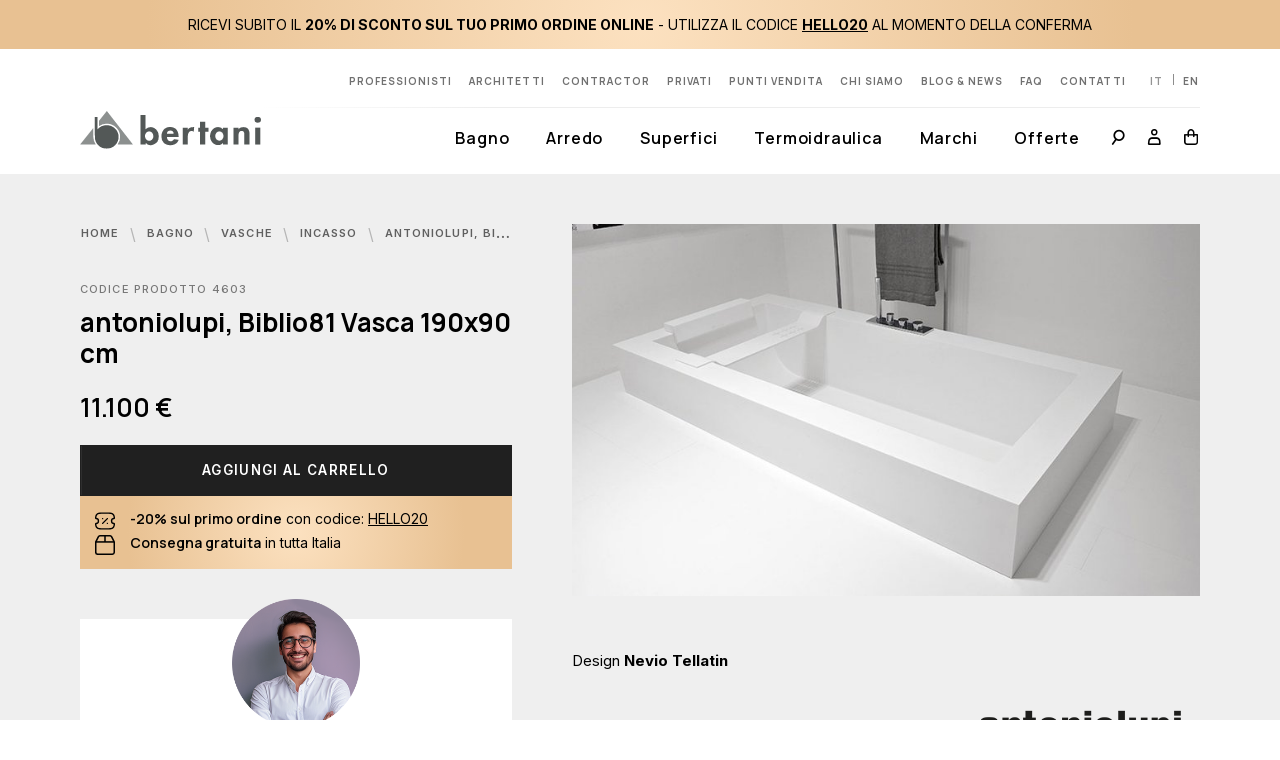

--- FILE ---
content_type: text/html; charset=UTF-8
request_url: https://www.bertani.it/it_IT/products/antoniolupi-biblio81-vasca-190x90-cm
body_size: 28220
content:
<!DOCTYPE html>

<html lang="it">
<head>
    <meta charset="utf-8">
    <meta http-equiv="X-UA-Compatible" content="IE=edge">

    <title>antoniolupi, Biblio81 Vasca 190x90 cm | Bertani</title>

    <meta name="description" content="Bertani è rivenditore di impianti di riscaldamento, condizionamento, sanitari, rubinetteria, docce, idromassaggio, pannelli solari, arredobagno, arredamento, cucine, pavimenti e rivestimenti." />

        <link rel="canonical" href="https://www.bertani.it/it_IT/products/antoniolupi-biblio81-vasca-190x90-cm" />
            
                <link rel="alternate" hreflang="en_US" href="https://www.bertani.it/en_US/products/antoniolupi-biblio81-bathtub" />
    <link rel="alternate" hreflang="it_IT" href="https://www.bertani.it/it_IT/products/antoniolupi-biblio81-vasca-190x90-cm" />
    <link rel="alternate" hreflang="x-default" href="https://www.bertani.it/it_IT/products/antoniolupi-biblio81-vasca-190x90-cm" />

    
    <meta content="width=device-width, initial-scale=1" name="viewport">

        <meta property="og:type" content="product" />
    <meta property="og:title" content="antoniolupi, Biblio81 Vasca 190x90 cm | Bertani" />
    <meta property="og:description" content="Bertani è rivenditore di impianti di riscaldamento, condizionamento, sanitari, rubinetteria, docce, idromassaggio, pannelli solari, arredobagno, arredamento, cucine, pavimenti e rivestimenti." />
    <meta property="og:image" content="https://www.bertani.it/media/cache/sylius_shop_product_large_thumbnail/1d/d7/e8e156aae22780a07d03c7b3d982.jpg" />
    <meta property="og:url" content="https://www.bertani.it/it_IT/products/antoniolupi-biblio81-vasca-190x90-cm" />
    <meta property="product:price:amount" content="11100"/>
    <meta property="product:price:currency" content="EUR"/>

    <link rel="apple-touch-icon" sizes="76x76" href="/build/store/assets/manifest/apple-touch-icon.cfce4efd.png">
    <link rel="icon" type="image/png" sizes="32x32" href="/build/store/assets/manifest/favicon-32x32.708707de.png">
    <link rel="icon" type="image/png" sizes="16x16" href="/build/store/assets/manifest/favicon-16x16.9740b1a1.png">
    <link rel="manifest" href="/build/store/assets/manifest/site.efb980de.webmanifest">
    <link rel="mask-icon" href="/build/store/assets/manifest/safari-pinned-tab.f59e7cf0.svg" color="#666666">
    <meta name="msapplication-TileColor" content="#da532c">
    <meta name="theme-color" content="#ffffff">

            <meta name="google-site-verification" content="HoEuT0yvJO_Ve4BBOVHL82iwXixWNUvmIjK90AMGInA" />
    
            <link rel="preconnect" href="https://fonts.googleapis.com">
        <link rel="preconnect" href="https://fonts.gstatic.com" crossorigin>
        <link rel="preload" href="https://fonts.googleapis.com/css2?family=Inter:wght@400;500;600;700&family=Manrope:wght@400;500;600;700&display=swap" as="style">
        <link href="https://fonts.googleapis.com/css2?family=Inter:wght@400;500;600;700&family=Manrope:wght@400;500;600;700&display=swap" rel="stylesheet">
        <link rel="preload" href="/build/store/src/app.cabaee40.css" as="style"/>
<link rel="stylesheet" href="/build/store/src/app.cabaee40.css">

<script></script> 


    
    <script>
window.dataLayer = window.dataLayer || [];
window.dataLayer.push({ ecommerce: null });
window.dataLayer.push({"event":"init","content_type":"product","user_id":"","user_signup_date":"","user_email":"","user_phone":"","user_address":"","user_country":"","user_city":"","user_province":"","order_first_date":"","order_last_date":"","order_last_value":0,"order_total":0,"order_total_value":0});
</script>


                <link rel="preload" href="/build/shop/shop-entry.e995bb9d.js" as="script"/>
<script src="/build/shop/shop-entry.e995bb9d.js" defer></script>

<link rel="preload" href="/build/store/src/app.bc9078f7.js" as="script"/>
<script src="/build/store/runtime.2e1638ac.js" defer></script><script src="/build/store/src/app.bc9078f7.js" defer></script>



    

    
</head>

<body data-sylius-route="sylius_shop_product_show">
    

    <script>
window.dataLayer = window.dataLayer || [];
window.dataLayer.push({ ecommerce: null });
window.dataLayer.push({"event":"view_item","item_collection":"Biblio81","item_design":"<p>Vasca da bagno rettangolare a incasso in Corian, completa di piedini regolabili e piletta con scarico a pressione clik-clak. Altezza 53,5, profondit\u00e0 90, larghezza 190 cm.<br><br><b>Attenzione: non sono compresi rubinetteria, cuscino e mensola.<\/b><\/p>","ecommerce":{"items":[{"item_id":"4603","item_name":"antoniolupi, Biblio81 Vasca 190x90 cm","item_collection":"Biblio81","item_design":"<p>Vasca da bagno rettangolare a incasso in Corian, completa di piedini regolabili e piletta con scarico a pressione clik-clak. Altezza 53,5, profondit\u00e0 90, larghezza 190 cm.<br><br><b>Attenzione: non sono compresi rubinetteria, cuscino e mensola.<\/b><\/p>","affiliation":"","coupon":"","currency":"EUR","discount":0,"index":0,"item_brand":"Antonio Lupi","item_category":"Bagno","item_category2":"Vasche","item_category3":"Incasso","item_category4":"","item_category5":"","item_list_id":"","item_list_name":"","item_variant":"","location_id":"","price":11100,"quantity":1}]}});
</script>


    <div class="site_wrapper">

                
                    <header class="site_header">
                <div class="header">
        <div class="head-banner" data-js-header-banner-time="7000">
                                <div class="head-banner-item head-banner-item-longest active">
                <div class="head-banner-container">
                    <p>RICEVI SUBITO IL <strong>20% DI SCONTO SUL TUO PRIMO ORDINE ONLINE</strong> - UTILIZZA IL CODICE <u><strong>HELLO20</strong></u> AL MOMENTO DELLA CONFERMA</p>
                </div>
            </div>
            </div>


    <div class="container">
        <div class="header_inner">
            <div class="row">

                <a href="/it_IT/" class="header_logo" id="header_logo" title="Bertani">
                    <img src="/build/store/assets/images/logo.c692d38f.svg" loading="lazy" alt="logo" />
                </a>

                <div class="header_right">
                    <div class="header_right_top">

                        <nav class="header_links">
                            <div class="list">

                                <a href="/it_IT/servizi-professionisti" class="btn">
                                    Professionisti
                                </a>
                                <a href="/it_IT/servizi-architetti" class="btn">
                                    Architetti
                                </a>
                                <a href="/it_IT/servizi-contractor" class="btn">
                                    Contractor
                                </a>
                                <a href="/it_IT/servizi-privati" class="btn">
                                    Privati
                                </a>
                                <a href="/it_IT/punti-vendita" class="btn">
                                    Punti vendita
                                </a>
                                <a href="/it_IT/chi-siamo" class="btn">
                                    Chi siamo
                                </a>
                                <a href="/it_IT/blog" class="btn">
                                    Blog &amp; News
                                </a>
                                <a href="/it_IT/faq" class="btn">
                                    FAQ
                                </a>
                                <a href="/it_IT/contatti" class="btn">
                                    Contatti
                                </a>
                                    <div class="header_links_lang"
         id="sylius-locale-selector" >
        <button type="button" class="btn sylius-active-locale" disabled
            >
            it
        </button>
        <span class="separator separator-pipe"></span>
                                                        <a href="/it_IT/switch-locale/en_US" class="btn sylius-available-locale"
                    >
                    en
                </a>
                <span class="separator separator-pipe"></span>
                        </div>


                            </div>
                        </nav>

                    </div>
                    <div class="header_right_bottom">

                        <div class="header_right_bottom-line">
                        </div>

                        <div class="bar--search" id="bar--search">
                            <form class="form-shade" method="get" action="/it_IT/search">
                                <div class="group">
                                    <div class="group-inner full">
                                        <label for="header-search-input" class="sr-only">
                                            Cerca
                                        </label>
                                        <input type="text" class="form-item" id="header-search-input"
                                               placeholder="Cerca"
                                               name="q"
                                                                                               required />
                                    </div>
                                    <div class="group-inner">
                                        <button type="submit" class="btn btn-default btn-icon">
                                            <span class="icon-search icon-large"></span>
                                        </button>
                                    </div>
                                </div>
                                <button type="button" class="btn bar--search_close" title="close search">
                                    <span class="icon-close"></span>
                                </button>
                            </form>
                        </div>

                        <nav class="header_menu" id="header_menu"
                                >
                            <span class="header_menu_line"></span>
                            <div class="list">

                                    <div class="drop-megamenus">
            
            <div class="drop-container drop-container-static drop-megamenu_outer"
                 >
                <button type="button" class="btn">
                    Bagno
                </button>
                <div class="drop drop-primary">
                    <div class="drop-inner">
                        <div class="drop-design"></div>
                        <div class="drop-content">

                            <div class="drop-megamenu">
                                <div class="container">
                                    <div class="drop-megamenu_inner">
                                        <div class="row">
                                            <div class="drop-megamenu_col_left">
                                                <div class="drop-megamenu_left">
                                                                                                        <img class="responsive" src="https://www.bertani.it/media/cache/app_shop_taxon_megamenu/a2/df/14449fbde3288c9956b5d5a8f8cb.jpg" loading="eager" alt="Bagno" />
                                                    <div class="drop-megamenu_left_toolbar">
                                                        <div class="list flex-direction-column">
                                                            <a href="/it_IT/taxons/bagno" class="btn btn--line">
                                                                <span class="btn--line_line"></span>
                                                                <span class="btn--line_text">
                                                                    Tutti i prodotti Bagno
                                                                </span>
                                                            </a>
                                                                                                                            <a class="btn btn--line" href="https://bertani.pinaxo.com/library/1" target="_blank" rel="noopener">
                                                                    <span class="btn--line_line"></span>
                                                                    <span class="btn--line_text">
                                                                        Consulta i Cataloghi
                                                                    </span>
                                                                </a>
                                                                                                                    </div>
                                                    </div>
                                                </div>
                                            </div>
                                            <div class="drop-megamenu_col_right">
                                                <div class="row">

                                                    <div class="drop-megamenu_item_size"></div>

                                                                                                                                                                        <div class="drop-megamenu_item_col">
                                                                <div class="drop-megamenu_item">
                                                                    <a href="/it_IT/taxons/bagno/mobili" class="drop-megamenu_item_title">
                                                                        Mobili
                                                                    </a>
                                                                    <div class="drop-megamenu_item_content">
                                                                        <div class="list-block">
                                                                                                                                                            <a href="/it_IT/taxons/bagno/mobili/mobili-portalavabo"
                                                                                    >
                                                                                    Mobili portalavabo
                                                                                </a>
                                                                                                                                                            <a href="/it_IT/taxons/bagno/mobili/contenitori"
                                                                                    >
                                                                                    Contenitori
                                                                                </a>
                                                                                                                                                            <a href="/it_IT/taxons/bagno/mobili/consolle"
                                                                                    >
                                                                                    Consolle
                                                                                </a>
                                                                                                                                                            <a href="/it_IT/taxons/bagno/mobili/lavanderia"
                                                                                    >
                                                                                    Lavanderia
                                                                                </a>
                                                                                                                                                    </div>
                                                                    </div>
                                                                </div>
                                                            </div>
                                                                                                                                                                                                                                <div class="drop-megamenu_item_col">
                                                                <div class="drop-megamenu_item">
                                                                    <a href="/it_IT/taxons/bagno/sanitari" class="drop-megamenu_item_title">
                                                                        Sanitari
                                                                    </a>
                                                                    <div class="drop-megamenu_item_content">
                                                                        <div class="list-block">
                                                                                                                                                            <a href="/it_IT/taxons/bagno/sanitari/wc-e-bidet"
                                                                                    >
                                                                                    WC e Bidet
                                                                                </a>
                                                                                                                                                            <a href="/it_IT/taxons/bagno/sanitari/lavabo"
                                                                                    >
                                                                                    Lavabo
                                                                                </a>
                                                                                                                                                    </div>
                                                                    </div>
                                                                </div>
                                                            </div>
                                                                                                                                                                                                                                <div class="drop-megamenu_item_col">
                                                                <div class="drop-megamenu_item">
                                                                    <a href="/it_IT/taxons/bagno/rubinetteria" class="drop-megamenu_item_title">
                                                                        Rubinetteria
                                                                    </a>
                                                                    <div class="drop-megamenu_item_content">
                                                                        <div class="list-block">
                                                                                                                                                            <a href="/it_IT/taxons/bagno/rubinetteria/rubinetti-per-lavabo"
                                                                                    >
                                                                                    Rubinetti per lavabo
                                                                                </a>
                                                                                                                                                            <a href="/it_IT/taxons/bagno/rubinetteria/rubinetti-per-bidet"
                                                                                    >
                                                                                    Rubinetti per bidet
                                                                                </a>
                                                                                                                                                            <a href="/it_IT/taxons/bagno/rubinetteria/rubinetti-per-doccia"
                                                                                    >
                                                                                    Rubinetti per doccia
                                                                                </a>
                                                                                                                                                            <a href="/it_IT/taxons/bagno/rubinetteria/soffioni"
                                                                                    >
                                                                                    Soffioni
                                                                                </a>
                                                                                                                                                            <a href="/it_IT/taxons/bagno/rubinetteria/saliscendi"
                                                                                    >
                                                                                    Saliscendi
                                                                                </a>
                                                                                                                                                            <a href="/it_IT/taxons/bagno/rubinetteria/doccette"
                                                                                    >
                                                                                    Doccette
                                                                                </a>
                                                                                                                                                            <a href="/it_IT/taxons/bagno/rubinetteria/colonne-doccia"
                                                                                    >
                                                                                    Colonne doccia
                                                                                </a>
                                                                                                                                                            <a href="/it_IT/taxons/bagno/rubinetteria/gruppi-vasca"
                                                                                    >
                                                                                    Gruppi vasca
                                                                                </a>
                                                                                                                                                            <a href="/it_IT/taxons/bagno/rubinetteria/sifoni"
                                                                                    >
                                                                                    Sifoni
                                                                                </a>
                                                                                                                                                    </div>
                                                                    </div>
                                                                </div>
                                                            </div>
                                                                                                                                                                                                                                <div class="drop-megamenu_item_col">
                                                                <div class="drop-megamenu_item">
                                                                    <a href="/it_IT/taxons/bagno/vasche" class="drop-megamenu_item_title">
                                                                        Vasche
                                                                    </a>
                                                                    <div class="drop-megamenu_item_content">
                                                                        <div class="list-block">
                                                                                                                                                            <a href="/it_IT/taxons/bagno/vasche/incasso"
                                                                                    >
                                                                                    Incasso
                                                                                </a>
                                                                                                                                                            <a href="/it_IT/taxons/bagno/vasche/con-pannelli"
                                                                                    >
                                                                                    Con pannelli
                                                                                </a>
                                                                                                                                                            <a href="/it_IT/taxons/bagno/vasche/free-standing"
                                                                                    >
                                                                                    Free Standing
                                                                                </a>
                                                                                                                                                    </div>
                                                                    </div>
                                                                </div>
                                                            </div>
                                                                                                                                                                                                                                <div class="drop-megamenu_item_col">
                                                                <div class="drop-megamenu_item">
                                                                    <a href="/it_IT/taxons/bagno/vasche-idromassaggio" class="drop-megamenu_item_title">
                                                                        Vasche idromassaggio
                                                                    </a>
                                                                    <div class="drop-megamenu_item_content">
                                                                        <div class="list-block">
                                                                                                                                                            <a href="/it_IT/taxons/bagno/vasche-idromassaggio/incasso"
                                                                                    >
                                                                                    Incasso
                                                                                </a>
                                                                                                                                                            <a href="/it_IT/taxons/bagno/vasche-idromassaggio/con-pannelli"
                                                                                    >
                                                                                    Con pannelli
                                                                                </a>
                                                                                                                                                    </div>
                                                                    </div>
                                                                </div>
                                                            </div>
                                                                                                                                                                                                                                <div class="drop-megamenu_item_col">
                                                                <div class="drop-megamenu_item">
                                                                    <a href="/it_IT/taxons/bagno/docce" class="drop-megamenu_item_title">
                                                                        Docce
                                                                    </a>
                                                                    <div class="drop-megamenu_item_content">
                                                                        <div class="list-block">
                                                                                                                                                            <a href="/it_IT/taxons/bagno/docce/piatti"
                                                                                    >
                                                                                    Piatti doccia
                                                                                </a>
                                                                                                                                                            <a href="/it_IT/taxons/bagno/docce/canaline"
                                                                                    >
                                                                                    Canaline
                                                                                </a>
                                                                                                                                                            <a href="/it_IT/taxons/bagno/docce/box-doccia"
                                                                                    >
                                                                                    Box doccia
                                                                                </a>
                                                                                                                                                    </div>
                                                                    </div>
                                                                </div>
                                                            </div>
                                                                                                                                                                                                                                <div class="drop-megamenu_item_col">
                                                                <div class="drop-megamenu_item">
                                                                    <a href="/it_IT/taxons/bagno/spa" class="drop-megamenu_item_title">
                                                                        SPA
                                                                    </a>
                                                                    <div class="drop-megamenu_item_content">
                                                                        <div class="list-block">
                                                                                                                                                            <a href="/it_IT/taxons/bagno/spa/minipiscine"
                                                                                    >
                                                                                    Minipiscine
                                                                                </a>
                                                                                                                                                            <a href="/it_IT/taxons/bagno/spa/sauna"
                                                                                    >
                                                                                    Sauna
                                                                                </a>
                                                                                                                                                            <a href="/it_IT/taxons/bagno/spa/bagno-turco"
                                                                                    >
                                                                                    Bagno turco
                                                                                </a>
                                                                                                                                                            <a href="/it_IT/taxons/bagno/spa/sedute-e-arredi"
                                                                                    >
                                                                                    Sedute e arredi
                                                                                </a>
                                                                                                                                                    </div>
                                                                    </div>
                                                                </div>
                                                            </div>
                                                                                                                                                                                                                                <div class="drop-megamenu_item_col">
                                                                <div class="drop-megamenu_item">
                                                                    <a href="/it_IT/taxons/bagno/elementi-scaldanti" class="drop-megamenu_item_title">
                                                                        Elementi scaldanti
                                                                    </a>
                                                                    <div class="drop-megamenu_item_content">
                                                                        <div class="list-block">
                                                                                                                                                            <a href="/it_IT/taxons/bagno/elementi-scaldanti/scaldasalviette"
                                                                                    >
                                                                                    Scaldasalviette
                                                                                </a>
                                                                                                                                                            <a href="/it_IT/taxons/bagno/elementi-scaldanti/termoarredo"
                                                                                    >
                                                                                    Termoarredo
                                                                                </a>
                                                                                                                                                    </div>
                                                                    </div>
                                                                </div>
                                                            </div>
                                                                                                                                                                                                                                <div class="drop-megamenu_item_col">
                                                                <div class="drop-megamenu_item">
                                                                    <a href="/it_IT/taxons/bagno/complementi" class="drop-megamenu_item_title">
                                                                        Complementi
                                                                    </a>
                                                                    <div class="drop-megamenu_item_content">
                                                                        <div class="list-block">
                                                                                                                                                            <a href="/it_IT/taxons/bagno/complementi/accessori"
                                                                                    >
                                                                                    Accessori
                                                                                </a>
                                                                                                                                                            <a href="/it_IT/taxons/bagno/complementi/specchi"
                                                                                    >
                                                                                    Specchi
                                                                                </a>
                                                                                                                                                            <a href="/it_IT/taxons/bagno/complementi/luci"
                                                                                    >
                                                                                    Luci
                                                                                </a>
                                                                                                                                                            <a href="/it_IT/taxons/bagno/complementi/tessile"
                                                                                    >
                                                                                    Tessile
                                                                                </a>
                                                                                                                                                            <a href="/it_IT/taxons/bagno/complementi/oggettistica"
                                                                                    >
                                                                                    Oggettistica
                                                                                </a>
                                                                                                                                                            <a href="/it_IT/taxons/bagno/complementi/purificatori-d-aria"
                                                                                    >
                                                                                    Purificatori d&#039;aria
                                                                                </a>
                                                                                                                                                    </div>
                                                                    </div>
                                                                </div>
                                                            </div>
                                                                                                                                                                                                                                <div class="drop-megamenu_item_col">
                                                                <div class="drop-megamenu_item">
                                                                    <a href="/it_IT/taxons/bagno/bagno-sicuro" class="drop-megamenu_item_title">
                                                                        Bagno Sicuro
                                                                    </a>
                                                                    <div class="drop-megamenu_item_content">
                                                                        <div class="list-block">
                                                                                                                                                            <a href="/it_IT/taxons/bagno/bagno-sicuro/wc-e-bidet"
                                                                                    >
                                                                                    WC e Bidet
                                                                                </a>
                                                                                                                                                            <a href="/it_IT/taxons/bagno/bagno-sicuro/lavabo"
                                                                                    >
                                                                                    Lavabo
                                                                                </a>
                                                                                                                                                            <a href="/it_IT/taxons/bagno/bagno-sicuro/vasche"
                                                                                    >
                                                                                    Vasche
                                                                                </a>
                                                                                                                                                            <a href="/it_IT/taxons/bagno/bagno-sicuro/rubinetteria"
                                                                                    >
                                                                                    Rubinetteria
                                                                                </a>
                                                                                                                                                            <a href="/it_IT/taxons/bagno/bagno-sicuro/accessori"
                                                                                    >
                                                                                    Accessori
                                                                                </a>
                                                                                                                                                    </div>
                                                                    </div>
                                                                </div>
                                                            </div>
                                                                                                            
                                                </div>
                                            </div>
                                        </div>
                                    </div>
                                </div>
                            </div>

                        </div>
                    </div>
                </div>
            </div>
                    
            <div class="drop-container drop-container-static drop-megamenu_outer"
                 >
                <button type="button" class="btn">
                    Arredo
                </button>
                <div class="drop drop-primary">
                    <div class="drop-inner">
                        <div class="drop-design"></div>
                        <div class="drop-content">

                            <div class="drop-megamenu">
                                <div class="container">
                                    <div class="drop-megamenu_inner">
                                        <div class="row">
                                            <div class="drop-megamenu_col_left">
                                                <div class="drop-megamenu_left">
                                                                                                        <img class="responsive" src="https://www.bertani.it/media/cache/app_shop_taxon_megamenu/4d/0c/c0e59f51c92e8964b9947671f5f6.jpg" loading="eager" alt="Arredo" />
                                                    <div class="drop-megamenu_left_toolbar">
                                                        <div class="list flex-direction-column">
                                                            <a href="/it_IT/taxons/arredo" class="btn btn--line">
                                                                <span class="btn--line_line"></span>
                                                                <span class="btn--line_text">
                                                                    Tutti i prodotti Arredo
                                                                </span>
                                                            </a>
                                                                                                                            <a class="btn btn--line" href="https://bertani.pinaxo.com/library/3" target="_blank" rel="noopener">
                                                                    <span class="btn--line_line"></span>
                                                                    <span class="btn--line_text">
                                                                        Consulta i Cataloghi
                                                                    </span>
                                                                </a>
                                                                                                                    </div>
                                                    </div>
                                                </div>
                                            </div>
                                            <div class="drop-megamenu_col_right">
                                                <div class="row">

                                                    <div class="drop-megamenu_item_size"></div>

                                                                                                                                                                        <div class="drop-megamenu_item_col">
                                                                <div class="drop-megamenu_item">
                                                                    <a href="/it_IT/taxons/arredo/cucina" class="drop-megamenu_item_title">
                                                                        Cucina
                                                                    </a>
                                                                    <div class="drop-megamenu_item_content">
                                                                        <div class="list-block">
                                                                                                                                                            <a href="/it_IT/taxons/arredo/cucina/cucine"
                                                                                    >
                                                                                    Cucine
                                                                                </a>
                                                                                                                                                            <a href="/it_IT/taxons/arredo/cucina/rubinetteria"
                                                                                    >
                                                                                    Rubinetteria
                                                                                </a>
                                                                                                                                                            <a href="/it_IT/taxons/arredo/cucina/elettrodomestici"
                                                                                    >
                                                                                    Elettrodomestici
                                                                                </a>
                                                                                                                                                    </div>
                                                                    </div>
                                                                </div>
                                                            </div>
                                                                                                                                                                                                                                <div class="drop-megamenu_item_col">
                                                                <div class="drop-megamenu_item">
                                                                    <a href="/it_IT/taxons/arredo/living" class="drop-megamenu_item_title">
                                                                        Living
                                                                    </a>
                                                                    <div class="drop-megamenu_item_content">
                                                                        <div class="list-block">
                                                                                                                                                            <a href="/it_IT/taxons/arredo/living/sedute"
                                                                                    >
                                                                                    Sedie e sgabelli
                                                                                </a>
                                                                                                                                                            <a href="/it_IT/taxons/arredo/living/sistemi-giorno-e-librerie"
                                                                                    >
                                                                                    Sistemi giorno e librerie
                                                                                </a>
                                                                                                                                                            <a href="/it_IT/taxons/arredo/living/divani"
                                                                                    >
                                                                                    Divani e poltrone
                                                                                </a>
                                                                                                                                                            <a href="/it_IT/taxons/arredo/living/tavoli"
                                                                                    >
                                                                                    Tavoli
                                                                                </a>
                                                                                                                                                            <a href="/it_IT/taxons/arredo/living/porte"
                                                                                    >
                                                                                    Porte
                                                                                </a>
                                                                                                                                                            <a href="/it_IT/taxons/arredo/living/camini"
                                                                                    >
                                                                                    Camini
                                                                                </a>
                                                                                                                                                            <a href="/it_IT/taxons/arredo/living/ventilatori-a-soffitto"
                                                                                    >
                                                                                    Ventilatori a soffitto
                                                                                </a>
                                                                                                                                                            <a href="/it_IT/taxons/arredo/living/purificatori-d-aria"
                                                                                    >
                                                                                    Purificatori d&#039;aria
                                                                                </a>
                                                                                                                                                    </div>
                                                                    </div>
                                                                </div>
                                                            </div>
                                                                                                                                                                                                                                <div class="drop-megamenu_item_col">
                                                                <div class="drop-megamenu_item">
                                                                    <a href="/it_IT/taxons/arredo/zona-notte" class="drop-megamenu_item_title">
                                                                        Zona notte
                                                                    </a>
                                                                    <div class="drop-megamenu_item_content">
                                                                        <div class="list-block">
                                                                                                                                                            <a href="/it_IT/taxons/arredo/zona-notte/armadi"
                                                                                    >
                                                                                    Armadi
                                                                                </a>
                                                                                                                                                            <a href="/it_IT/taxons/arredo/zona-notte/cabine-armadio"
                                                                                    >
                                                                                    Cabine armadio
                                                                                </a>
                                                                                                                                                            <a href="/it_IT/taxons/arredo/zona-notte/letti"
                                                                                    >
                                                                                    Letti
                                                                                </a>
                                                                                                                                                            <a href="/it_IT/taxons/arredo/zona-notte/contenitori"
                                                                                    >
                                                                                    Contenitori
                                                                                </a>
                                                                                                                                                    </div>
                                                                    </div>
                                                                </div>
                                                            </div>
                                                                                                                                                                                                                                <div class="drop-megamenu_item_col">
                                                                <div class="drop-megamenu_item">
                                                                    <a href="/it_IT/taxons/arredo/illuminazione" class="drop-megamenu_item_title">
                                                                        Illuminazione
                                                                    </a>
                                                                    <div class="drop-megamenu_item_content">
                                                                        <div class="list-block">
                                                                                                                                                            <a href="/it_IT/taxons/arredo/illuminazione/sospensione"
                                                                                    >
                                                                                    Sospensione
                                                                                </a>
                                                                                                                                                            <a href="/it_IT/taxons/arredo/illuminazione/parete-soffitto"
                                                                                    >
                                                                                    Parete/soffitto
                                                                                </a>
                                                                                                                                                            <a href="/it_IT/taxons/arredo/illuminazione/tavolo"
                                                                                    >
                                                                                    Tavolo
                                                                                </a>
                                                                                                                                                            <a href="/it_IT/taxons/arredo/illuminazione/da-terra"
                                                                                    >
                                                                                    Da terra
                                                                                </a>
                                                                                                                                                            <a href="/it_IT/taxons/arredo/illuminazione/outdoor"
                                                                                    >
                                                                                    Outdoor
                                                                                </a>
                                                                                                                                                            <a href="/it_IT/taxons/arredo/illuminazione/incasso"
                                                                                    >
                                                                                    Incasso
                                                                                </a>
                                                                                                                                                    </div>
                                                                    </div>
                                                                </div>
                                                            </div>
                                                                                                                                                                                                                                <div class="drop-megamenu_item_col">
                                                                <div class="drop-megamenu_item">
                                                                    <a href="/it_IT/taxons/arredo/elementi-scaldanti" class="drop-megamenu_item_title">
                                                                        Elementi scaldanti
                                                                    </a>
                                                                    <div class="drop-megamenu_item_content">
                                                                        <div class="list-block">
                                                                                                                                                            <a href="/it_IT/taxons/arredo/elementi-scaldanti/termoarredo"
                                                                                    >
                                                                                    Termoarredo
                                                                                </a>
                                                                                                                                                    </div>
                                                                    </div>
                                                                </div>
                                                            </div>
                                                                                                                                                                                                                                <div class="drop-megamenu_item_col">
                                                                <div class="drop-megamenu_item">
                                                                    <a href="/it_IT/taxons/arredo/outdoor" class="drop-megamenu_item_title">
                                                                        Outdoor
                                                                    </a>
                                                                    <div class="drop-megamenu_item_content">
                                                                        <div class="list-block">
                                                                                                                                                            <a href="/it_IT/taxons/arredo/outdoor/tavoli"
                                                                                    >
                                                                                    Tavoli
                                                                                </a>
                                                                                                                                                            <a href="/it_IT/taxons/arredo/outdoor/sedute"
                                                                                    >
                                                                                    Sedute
                                                                                </a>
                                                                                                                                                            <a href="/it_IT/taxons/arredo/outdoor/divani"
                                                                                    >
                                                                                    Divani
                                                                                </a>
                                                                                                                                                            <a href="/it_IT/taxons/arredo/outdoor/accessori"
                                                                                    >
                                                                                    Accessori
                                                                                </a>
                                                                                                                                                    </div>
                                                                    </div>
                                                                </div>
                                                            </div>
                                                                                                                                                                                                                                <div class="drop-megamenu_item_col">
                                                                <div class="drop-megamenu_item">
                                                                    <a href="/it_IT/taxons/arredo/carta-da-parati" class="drop-megamenu_item_title">
                                                                        Carta da parati
                                                                    </a>
                                                                    <div class="drop-megamenu_item_content">
                                                                        <div class="list-block">
                                                                                                                                                            <a href="/it_IT/taxons/arredo/carta-da-parati/interni"
                                                                                    >
                                                                                    Interni
                                                                                </a>
                                                                                                                                                            <a href="/it_IT/taxons/arredo/carta-da-parati/esterni"
                                                                                    >
                                                                                    Esterni
                                                                                </a>
                                                                                                                                                            <a href="/it_IT/taxons/arredo/carta-da-parati/ambienti-umidi"
                                                                                    >
                                                                                    Ambienti umidi
                                                                                </a>
                                                                                                                                                    </div>
                                                                    </div>
                                                                </div>
                                                            </div>
                                                                                                            
                                                </div>
                                            </div>
                                        </div>
                                    </div>
                                </div>
                            </div>

                        </div>
                    </div>
                </div>
            </div>
                    
            <div class="drop-container drop-container-static drop-megamenu_outer"
                 >
                <button type="button" class="btn">
                    Superfici
                </button>
                <div class="drop drop-primary">
                    <div class="drop-inner">
                        <div class="drop-design"></div>
                        <div class="drop-content">

                            <div class="drop-megamenu">
                                <div class="container">
                                    <div class="drop-megamenu_inner">
                                        <div class="row">
                                            <div class="drop-megamenu_col_left">
                                                <div class="drop-megamenu_left">
                                                                                                        <img class="responsive" src="https://www.bertani.it/media/cache/app_shop_taxon_megamenu/73/b3/5c6a2b2977cc06ef2c979d8bd05a.jpg" loading="eager" alt="Superfici" />
                                                    <div class="drop-megamenu_left_toolbar">
                                                        <div class="list flex-direction-column">
                                                            <a href="/it_IT/taxons/superfici" class="btn btn--line">
                                                                <span class="btn--line_line"></span>
                                                                <span class="btn--line_text">
                                                                    Tutti i prodotti Superfici
                                                                </span>
                                                            </a>
                                                                                                                            <a class="btn btn--line" href="https://bertani.pinaxo.com/library/5" target="_blank" rel="noopener">
                                                                    <span class="btn--line_line"></span>
                                                                    <span class="btn--line_text">
                                                                        Consulta i Cataloghi
                                                                    </span>
                                                                </a>
                                                                                                                    </div>
                                                    </div>
                                                </div>
                                            </div>
                                            <div class="drop-megamenu_col_right">
                                                <div class="row">

                                                    <div class="drop-megamenu_item_size"></div>

                                                                                                                                                                        <div class="drop-megamenu_item_col">
                                                                <div class="drop-megamenu_item">
                                                                    <a href="/it_IT/taxons/superfici/gres" class="drop-megamenu_item_title"
                                                                        >
                                                                        Gres
                                                                    </a>
                                                                </div>
                                                            </div>
                                                                                                                                                                                                                                <div class="drop-megamenu_item_col">
                                                                <div class="drop-megamenu_item">
                                                                    <a href="/it_IT/taxons/superfici/ceramica" class="drop-megamenu_item_title"
                                                                        >
                                                                        Ceramica
                                                                    </a>
                                                                </div>
                                                            </div>
                                                                                                                                                                                                                                <div class="drop-megamenu_item_col">
                                                                <div class="drop-megamenu_item">
                                                                    <a href="/it_IT/taxons/superfici/legno" class="drop-megamenu_item_title"
                                                                        >
                                                                        Legno
                                                                    </a>
                                                                </div>
                                                            </div>
                                                                                                                                                                                                                                <div class="drop-megamenu_item_col">
                                                                <div class="drop-megamenu_item">
                                                                    <a href="/it_IT/taxons/superfici/mosaico-vetroso" class="drop-megamenu_item_title"
                                                                        >
                                                                        Mosaico vetroso
                                                                    </a>
                                                                </div>
                                                            </div>
                                                                                                                                                                                                                                <div class="drop-megamenu_item_col">
                                                                <div class="drop-megamenu_item">
                                                                    <a href="/it_IT/taxons/superfici/resina" class="drop-megamenu_item_title"
                                                                        >
                                                                        Resina
                                                                    </a>
                                                                </div>
                                                            </div>
                                                                                                                                                                                                                                <div class="drop-megamenu_item_col">
                                                                <div class="drop-megamenu_item">
                                                                    <a href="/it_IT/taxons/superfici/microresina" class="drop-megamenu_item_title"
                                                                        >
                                                                        Microresina
                                                                    </a>
                                                                </div>
                                                            </div>
                                                                                                                                                                                                                                <div class="drop-megamenu_item_col">
                                                                <div class="drop-megamenu_item">
                                                                    <a href="/it_IT/taxons/superfici/marmi-e-pietre-naturali" class="drop-megamenu_item_title"
                                                                        >
                                                                        Marmi e Pietre naturali
                                                                    </a>
                                                                </div>
                                                            </div>
                                                                                                                                                                                                                                <div class="drop-megamenu_item_col">
                                                                <div class="drop-megamenu_item">
                                                                    <a href="/it_IT/taxons/superfici/vinilico-hpf-e-dpl" class="drop-megamenu_item_title"
                                                                        >
                                                                        Vinilico, HPF e DPL
                                                                    </a>
                                                                </div>
                                                            </div>
                                                                                                            
                                                </div>
                                            </div>
                                        </div>
                                    </div>
                                </div>
                            </div>

                        </div>
                    </div>
                </div>
            </div>
                    
            <div class="drop-container drop-container-static drop-megamenu_outer"
                 >
                <button type="button" class="btn">
                    Termoidraulica
                </button>
                <div class="drop drop-primary">
                    <div class="drop-inner">
                        <div class="drop-design"></div>
                        <div class="drop-content">

                            <div class="drop-megamenu">
                                <div class="container">
                                    <div class="drop-megamenu_inner">
                                        <div class="row">
                                            <div class="drop-megamenu_col_left">
                                                <div class="drop-megamenu_left">
                                                                                                        <img class="responsive" src="https://www.bertani.it/media/cache/app_shop_taxon_megamenu/5e/26/9190742f9843ebe5e7f4bedc70d7.jpg" loading="eager" alt="Termoidraulica" />
                                                    <div class="drop-megamenu_left_toolbar">
                                                        <div class="list flex-direction-column">
                                                            <a href="/it_IT/taxons/termoidraulica" class="btn btn--line">
                                                                <span class="btn--line_line"></span>
                                                                <span class="btn--line_text">
                                                                    Tutti i prodotti Termoidraulica
                                                                </span>
                                                            </a>
                                                                                                                            <a class="btn btn--line" href="https://bertani.pinaxo.com/library/6" target="_blank" rel="noopener">
                                                                    <span class="btn--line_line"></span>
                                                                    <span class="btn--line_text">
                                                                        Consulta i Cataloghi
                                                                    </span>
                                                                </a>
                                                                                                                    </div>
                                                    </div>
                                                </div>
                                            </div>
                                            <div class="drop-megamenu_col_right">
                                                <div class="row">

                                                    <div class="drop-megamenu_item_size"></div>

                                                                                                                                                                        <div class="drop-megamenu_item_col">
                                                                <div class="drop-megamenu_item">
                                                                    <a href="/it_IT/taxons/termoidraulica/caldaie-e-pompe-di-calore" class="drop-megamenu_item_title">
                                                                        Caldaie e Pompe di Calore
                                                                    </a>
                                                                    <div class="drop-megamenu_item_content">
                                                                        <div class="list-block">
                                                                                                                                                            <a href="/it_IT/taxons/termoidraulica/caldaie-e-pompe-di-calore/caldaie"
                                                                                    >
                                                                                    Caldaie
                                                                                </a>
                                                                                                                                                            <a href="/it_IT/taxons/termoidraulica/caldaie-e-pompe-di-calore/pompe-di-calore"
                                                                                    >
                                                                                    Pompe di Calore
                                                                                </a>
                                                                                                                                                            <a href="/it_IT/taxons/termoidraulica/caldaie-e-pompe-di-calore/sistemi-ibridi"
                                                                                    >
                                                                                    Sistemi Ibridi
                                                                                </a>
                                                                                                                                                    </div>
                                                                    </div>
                                                                </div>
                                                            </div>
                                                                                                                                                                                                                                <div class="drop-megamenu_item_col">
                                                                <div class="drop-megamenu_item">
                                                                    <a href="/it_IT/taxons/termoidraulica/riscaldamento-e-raffrescamento" class="drop-megamenu_item_title">
                                                                        Riscaldamento e Raffrescamento
                                                                    </a>
                                                                    <div class="drop-megamenu_item_content">
                                                                        <div class="list-block">
                                                                                                                                                            <a href="/it_IT/taxons/termoidraulica/riscaldamento-e-raffrescamento/condizionatori"
                                                                                    >
                                                                                    Condizionatori
                                                                                </a>
                                                                                                                                                            <a href="/it_IT/taxons/termoidraulica/riscaldamento-e-raffrescamento/corpi-scaldanti"
                                                                                    >
                                                                                    Corpi scaldanti
                                                                                </a>
                                                                                                                                                            <a href="/it_IT/taxons/termoidraulica/riscaldamento-e-raffrescamento/trattamento-aria"
                                                                                    >
                                                                                    Trattamento aria
                                                                                </a>
                                                                                                                                                            <a href="/it_IT/taxons/termoidraulica/riscaldamento-e-raffrescamento/sistemi-radianti"
                                                                                    >
                                                                                    Sistemi radianti
                                                                                </a>
                                                                                                                                                            <a href="/it_IT/taxons/termoidraulica/riscaldamento-e-raffrescamento/dispositivi-per-la-sanificazione"
                                                                                    >
                                                                                    Dispositivi per la sanificazione
                                                                                </a>
                                                                                                                                                    </div>
                                                                    </div>
                                                                </div>
                                                            </div>
                                                                                                                                                                                                                                <div class="drop-megamenu_item_col">
                                                                <div class="drop-megamenu_item">
                                                                    <a href="/it_IT/taxons/termoidraulica/energie-rinnovabili" class="drop-megamenu_item_title">
                                                                        Energie Rinnovabili
                                                                    </a>
                                                                    <div class="drop-megamenu_item_content">
                                                                        <div class="list-block">
                                                                                                                                                            <a href="/it_IT/taxons/termoidraulica/energie-rinnovabili/solare-termico"
                                                                                    >
                                                                                    Solare Termico
                                                                                </a>
                                                                                                                                                            <a href="/it_IT/taxons/termoidraulica/energie-rinnovabili/biomassa"
                                                                                    >
                                                                                    Biomassa
                                                                                </a>
                                                                                                                                                            <a href="/it_IT/taxons/termoidraulica/energie-rinnovabili/geotermico"
                                                                                    >
                                                                                    Geotermico
                                                                                </a>
                                                                                                                                                    </div>
                                                                    </div>
                                                                </div>
                                                            </div>
                                                                                                                                                                                                                                <div class="drop-megamenu_item_col">
                                                                <div class="drop-megamenu_item">
                                                                    <a href="/it_IT/taxons/termoidraulica/idraulica" class="drop-megamenu_item_title">
                                                                        Idraulica
                                                                    </a>
                                                                    <div class="drop-megamenu_item_content">
                                                                        <div class="list-block">
                                                                                                                                                            <a href="/it_IT/taxons/termoidraulica/idraulica/sistemi-di-pompaggio"
                                                                                    >
                                                                                    Sistemi di pompaggio
                                                                                </a>
                                                                                                                                                            <a href="/it_IT/taxons/termoidraulica/idraulica/tubazioni-e-accessori"
                                                                                    >
                                                                                    Tubazioni e accessori
                                                                                </a>
                                                                                                                                                            <a href="/it_IT/taxons/termoidraulica/idraulica/scarichi"
                                                                                    >
                                                                                    Scarichi
                                                                                </a>
                                                                                                                                                            <a href="/it_IT/taxons/termoidraulica/idraulica/valvole"
                                                                                    >
                                                                                    Valvole
                                                                                </a>
                                                                                                                                                            <a href="/it_IT/taxons/termoidraulica/idraulica/trattamento-acqua"
                                                                                    >
                                                                                    Trattamento acqua
                                                                                </a>
                                                                                                                                                            <a href="/it_IT/taxons/termoidraulica/idraulica/serbatoi-e-bollitori"
                                                                                    >
                                                                                    Serbatoi e bollitori
                                                                                </a>
                                                                                                                                                            <a href="/it_IT/taxons/termoidraulica/idraulica/irrigazione"
                                                                                    >
                                                                                    Irrigazione
                                                                                </a>
                                                                                                                                                    </div>
                                                                    </div>
                                                                </div>
                                                            </div>
                                                                                                                                                                                                                                <div class="drop-megamenu_item_col">
                                                                <div class="drop-megamenu_item">
                                                                    <a href="/it_IT/taxons/termoidraulica/antincendio" class="drop-megamenu_item_title"
                                                                        >
                                                                        Antincendio
                                                                    </a>
                                                                </div>
                                                            </div>
                                                                                                                                                                                                                                <div class="drop-megamenu_item_col">
                                                                <div class="drop-megamenu_item">
                                                                    <a href="/it_IT/taxons/termoidraulica/canne-fumarie" class="drop-megamenu_item_title"
                                                                        >
                                                                        Canne fumarie
                                                                    </a>
                                                                </div>
                                                            </div>
                                                                                                                                                                                                                                <div class="drop-megamenu_item_col">
                                                                <div class="drop-megamenu_item">
                                                                    <a href="/it_IT/taxons/termoidraulica/isolante" class="drop-megamenu_item_title"
                                                                        >
                                                                        Isolante
                                                                    </a>
                                                                </div>
                                                            </div>
                                                                                                                                                                                                                                <div class="drop-megamenu_item_col">
                                                                <div class="drop-megamenu_item">
                                                                    <a href="/it_IT/taxons/termoidraulica/aspirazione-polveri" class="drop-megamenu_item_title"
                                                                        >
                                                                        Aspirazione polveri
                                                                    </a>
                                                                </div>
                                                            </div>
                                                                                                                                                                                                                                <div class="drop-megamenu_item_col">
                                                                <div class="drop-megamenu_item">
                                                                    <a href="/it_IT/taxons/termoidraulica/utensili-e-attrezzatura" class="drop-megamenu_item_title"
                                                                        >
                                                                        Utensili e attrezzatura
                                                                    </a>
                                                                </div>
                                                            </div>
                                                                                                            
                                                </div>
                                            </div>
                                        </div>
                                    </div>
                                </div>
                            </div>

                        </div>
                    </div>
                </div>
            </div>
                </div>

<a href="/it_IT/marchi" class="btn">
    Marchi
</a>

<a href="/it_IT/offerte-speciali" class="btn">
    Offerte
</a>


                                <div class="header_menu_links">
                                    <button type="button" class="btn btn--search" title="search">
                                        <span class="icon-search"></span>
                                    </button>
                                    

                                    
                                    

                                    <div class="drop-container" data-xt-drop>
    <button type="button" class="btn" title="account">
        <span class="icon-user"></span>
    </button>
    <div class="drop drop-default drop-right">
        <div class="drop-inner">
            <div class="drop-design"></div>
            <div class="drop-content">
                <ul class="list list-drop">
                                            <li>
                            <a href="/it_IT/login">
                                Login
                            </a>
                        </li>
                        <li>
                            <a href="/it_IT/register">
                                Registrati
                            </a>
                        </li>
                                    </ul>
            </div>
        </div>
    </div>
</div>


                                    

                                    



<a href="/it_IT/cart/" class="btn header_menu_links--cart" title="cart">
    <span class="icon-cart"></span>
    </a>





                                    <button type="button" class="btn btn--menu-mobile header_menu_links--last" title="menu"
                                        data-xt-overlay="{ targets: '#overlay--menu-mobile' }">
                                        <span class="icon-menu icon-on"></span>
                                        <span class="icon-close icon-off"></span>
                                    </button>
                                </div>

                            </div>
                        </nav>

                    </div>
                </div>

            </div>
        </div>
    </div>
</div>

<div class="overlay overlay-primary overlay-screen" id="overlay--menu-mobile">
    <div class="overlay-container">
        <div class="overlay-inner">
            <div class="overlay-design"></div>

            <div class="card card-overlay">
                <div class="card-design"></div>
                <div class="card-inner">
                    <div class="btn btn-close" aria-label="Close"></div>
                    <div class="card-content">
                        <div class="card-block card-item">

                            <div class="multilevel">
                                
    <nav role="navigation" class="multilevel-tab">

        <div class="multilevel-title-wrapper display-none">
            <button type="button" class="btn multilevel-reset multilevel-tab-reset">
                <span class="icon-arrow-left"></span>
            </button>
        </div>

        <ul class="list-block multilevel-list">
                                                <li>
                        <button type="button" class="btn" data-xt-group="cat-Bagno">
                            Bagno
                        </button>
                    </li>
                                                                <li>
                        <button type="button" class="btn" data-xt-group="cat-Arredo">
                            Arredo
                        </button>
                    </li>
                                                                <li>
                        <button type="button" class="btn" data-xt-group="cat-Superfici">
                            Superfici
                        </button>
                    </li>
                                                                <li>
                        <button type="button" class="btn" data-xt-group="cat-Termoidraulica">
                            Termoidraulica
                        </button>
                    </li>
                                        <li>
                <a href="/it_IT/marchi" class="btn" data-xt-group="cat-2">
                    Marchi
                </a>
            </li>
            <li>
                <a href="/it_IT/offerte-speciali" class="btn" data-xt-group="cat-2">
                    Offerte
                </a>
            </li>
        </ul>

        <ul class="list-block multilevel-list multilevel-list--second">
            <li>
                <a href="/it_IT/servizi-professionisti" class="btn">
                    Professionisti
                </a>
            </li>
            <li>
                <a href="/it_IT/servizi-architetti" class="btn">
                    Architetti
                </a>
            </li>
            <li>
                <a href="/it_IT/servizi-contractor" class="btn">
                    Contractor
                </a>
            </li>
            <li>
                <a href="/it_IT/servizi-privati" class="btn">
                    Privati
                </a>
            </li>
            <li>
                <a href="/it_IT/bertani-lab" class="btn">
                    Bertani Lab
                </a>
            </li>
            <li>
                <a href="/build/store/assets/pdf/ISO-9001-CERT-05301-99-AQ-BOL-SINCERT-6-en-US-20230807-20230807123115.5723c7f3.pdf" target="_blank" class="btn">
                    ISO9001
                </a>
            </li>
        </ul>

        <ul class="list-block multilevel-list multilevel-list--third">
            <li>
                <a href="/it_IT/punti-vendita" class="btn">
                    Punti vendita
                </a>
            </li>
            <li>
                <a href="/it_IT/chi-siamo" class="btn">
                    Chi siamo
                </a>
            </li>
            <li>
                <a href="/build/store/assets/images/codice-etico.4443db8b.pdf" download class="btn">
                    Codice Etico
                </a>
            </li>
            <li>
                <a href="/build/store/assets/images/codice-condotta-fornitori.7912e085.pdf" download class="btn">
                    Codice Condotta Fornitori
                </a>
            </li>
            <li>
                <a href="/it_IT/blog" class="btn">
                    Blog &amp; News
                </a>
            </li>
            <li>
                <a href="/it_IT/faq" class="btn">
                    FAQ
                </a>
            </li>
            <li>
                <a href="/it_IT/contatti" class="btn">
                    Contatti
                </a>
            </li>
            <li>
                <a href="/it_IT/condizioni-di-vendita" class="btn">
                    Condizioni di vendita
                </a>
            </li>
            <li>
                <a href="/it_IT/condizioni-di-vendita-online" class="btn">
                    Condizioni di vendita online
                </a>
            </li>
            <li>
                <a href="/it_IT/diritto-di-recesso" class="btn">
                    Diritto di Recesso
                </a>
            </li>
            <li>
                <a href="/it_IT/lavora-con-noi" class="btn">
                    Lavora con Noi
                </a>
            </li>
            <li>
                <a href="https://ondemand.bertani.it/" class="btn" target="_blank">
                    Area riservata installatori
                </a>
            </li>
            <li>
                    <div class="header_links_lang"
         id="sylius-locale-selector" >
        <button type="button" class="btn sylius-active-locale" disabled
            >
            it
        </button>
        <span class="separator separator-pipe"></span>
                                                        <a href="/it_IT/switch-locale/en_US" class="btn sylius-available-locale"
                    >
                    en
                </a>
                <span class="separator separator-pipe"></span>
                        </div>

            </li>
        </ul>

    </nav>

                        <nav role="navigation" class="multilevel-tab" data-xt-group="cat-Bagno">

                <div class="multilevel-title-wrapper">
                    <button type="button" class="btn multilevel-reset">
                        <span class="icon-arrow-left"></span>
                    </button>
                    <a href="/it_IT/taxons/bagno" class="btn multilevel-all">
                        Vedi tutti
                    </a>
                </div>

                <ul class="list-block multilevel-list">
                                                                        <li>
                                <button type="button" class="btn" data-xt-group="cat-Mobili">
                                    Mobili
                                </button>
                            </li>
                                                                                                <li>
                                <button type="button" class="btn" data-xt-group="cat-Sanitari">
                                    Sanitari
                                </button>
                            </li>
                                                                                                <li>
                                <button type="button" class="btn" data-xt-group="cat-Rubinetteria">
                                    Rubinetteria
                                </button>
                            </li>
                                                                                                <li>
                                <button type="button" class="btn" data-xt-group="cat-Vasche">
                                    Vasche
                                </button>
                            </li>
                                                                                                <li>
                                <button type="button" class="btn" data-xt-group="cat-Vasche idromassaggio">
                                    Vasche idromassaggio
                                </button>
                            </li>
                                                                                                <li>
                                <button type="button" class="btn" data-xt-group="cat-Docce">
                                    Docce
                                </button>
                            </li>
                                                                                                <li>
                                <button type="button" class="btn" data-xt-group="cat-SPA">
                                    SPA
                                </button>
                            </li>
                                                                                                <li>
                                <button type="button" class="btn" data-xt-group="cat-Elementi scaldanti">
                                    Elementi scaldanti
                                </button>
                            </li>
                                                                                                <li>
                                <button type="button" class="btn" data-xt-group="cat-Complementi">
                                    Complementi
                                </button>
                            </li>
                                                                                                <li>
                                <button type="button" class="btn" data-xt-group="cat-Bagno Sicuro">
                                    Bagno Sicuro
                                </button>
                            </li>
                                                            </ul>

            </nav>
                                <nav role="navigation" class="multilevel-tab" data-xt-group="cat-Arredo">

                <div class="multilevel-title-wrapper">
                    <button type="button" class="btn multilevel-reset">
                        <span class="icon-arrow-left"></span>
                    </button>
                    <a href="/it_IT/taxons/arredo" class="btn multilevel-all">
                        Vedi tutti
                    </a>
                </div>

                <ul class="list-block multilevel-list">
                                                                        <li>
                                <button type="button" class="btn" data-xt-group="cat-Cucina">
                                    Cucina
                                </button>
                            </li>
                                                                                                <li>
                                <button type="button" class="btn" data-xt-group="cat-Living">
                                    Living
                                </button>
                            </li>
                                                                                                <li>
                                <button type="button" class="btn" data-xt-group="cat-Zona notte">
                                    Zona notte
                                </button>
                            </li>
                                                                                                <li>
                                <button type="button" class="btn" data-xt-group="cat-Illuminazione">
                                    Illuminazione
                                </button>
                            </li>
                                                                                                <li>
                                <button type="button" class="btn" data-xt-group="cat-Elementi scaldanti">
                                    Elementi scaldanti
                                </button>
                            </li>
                                                                                                <li>
                                <button type="button" class="btn" data-xt-group="cat-Outdoor">
                                    Outdoor
                                </button>
                            </li>
                                                                                                <li>
                                <button type="button" class="btn" data-xt-group="cat-Carta da parati">
                                    Carta da parati
                                </button>
                            </li>
                                                            </ul>

            </nav>
                                <nav role="navigation" class="multilevel-tab" data-xt-group="cat-Superfici">

                <div class="multilevel-title-wrapper">
                    <button type="button" class="btn multilevel-reset">
                        <span class="icon-arrow-left"></span>
                    </button>
                    <a href="/it_IT/taxons/superfici" class="btn multilevel-all">
                        Vedi tutti
                    </a>
                </div>

                <ul class="list-block multilevel-list">
                                                                        <li>
                                <a href="/it_IT/taxons/superfici/gres" class="btn"
                                    >
                                    Gres
                                </a>
                            </li>
                                                                                                <li>
                                <a href="/it_IT/taxons/superfici/ceramica" class="btn"
                                    >
                                    Ceramica
                                </a>
                            </li>
                                                                                                <li>
                                <a href="/it_IT/taxons/superfici/legno" class="btn"
                                    >
                                    Legno
                                </a>
                            </li>
                                                                                                <li>
                                <a href="/it_IT/taxons/superfici/mosaico-vetroso" class="btn"
                                    >
                                    Mosaico vetroso
                                </a>
                            </li>
                                                                                                <li>
                                <a href="/it_IT/taxons/superfici/resina" class="btn"
                                    >
                                    Resina
                                </a>
                            </li>
                                                                                                <li>
                                <a href="/it_IT/taxons/superfici/microresina" class="btn"
                                    >
                                    Microresina
                                </a>
                            </li>
                                                                                                <li>
                                <a href="/it_IT/taxons/superfici/marmi-e-pietre-naturali" class="btn"
                                    >
                                    Marmi e Pietre naturali
                                </a>
                            </li>
                                                                                                <li>
                                <a href="/it_IT/taxons/superfici/vinilico-hpf-e-dpl" class="btn"
                                    >
                                    Vinilico, HPF e DPL
                                </a>
                            </li>
                                                            </ul>

            </nav>
                                <nav role="navigation" class="multilevel-tab" data-xt-group="cat-Termoidraulica">

                <div class="multilevel-title-wrapper">
                    <button type="button" class="btn multilevel-reset">
                        <span class="icon-arrow-left"></span>
                    </button>
                    <a href="/it_IT/taxons/termoidraulica" class="btn multilevel-all">
                        Vedi tutti
                    </a>
                </div>

                <ul class="list-block multilevel-list">
                                                                        <li>
                                <button type="button" class="btn" data-xt-group="cat-Caldaie e Pompe di Calore">
                                    Caldaie e Pompe di Calore
                                </button>
                            </li>
                                                                                                <li>
                                <button type="button" class="btn" data-xt-group="cat-Riscaldamento e Raffrescamento">
                                    Riscaldamento e Raffrescamento
                                </button>
                            </li>
                                                                                                <li>
                                <button type="button" class="btn" data-xt-group="cat-Energie Rinnovabili">
                                    Energie Rinnovabili
                                </button>
                            </li>
                                                                                                <li>
                                <button type="button" class="btn" data-xt-group="cat-Idraulica">
                                    Idraulica
                                </button>
                            </li>
                                                                                                <li>
                                <a href="/it_IT/taxons/termoidraulica/antincendio" class="btn"
                                    >
                                    Antincendio
                                </a>
                            </li>
                                                                                                <li>
                                <a href="/it_IT/taxons/termoidraulica/canne-fumarie" class="btn"
                                    >
                                    Canne fumarie
                                </a>
                            </li>
                                                                                                <li>
                                <a href="/it_IT/taxons/termoidraulica/isolante" class="btn"
                                    >
                                    Isolante
                                </a>
                            </li>
                                                                                                <li>
                                <a href="/it_IT/taxons/termoidraulica/aspirazione-polveri" class="btn"
                                    >
                                    Aspirazione polveri
                                </a>
                            </li>
                                                                                                <li>
                                <a href="/it_IT/taxons/termoidraulica/utensili-e-attrezzatura" class="btn"
                                    >
                                    Utensili e attrezzatura
                                </a>
                            </li>
                                                            </ul>

            </nav>
            
                                                            <nav role="navigation" class="multilevel-tab" data-xt-group="cat-Mobili">

                        <div class="multilevel-title-wrapper">
                            <button type="button" class="btn multilevel-reset">
                                <span class="icon-arrow-left"></span>
                            </button>
                            <a href="/it_IT/taxons/bagno/mobili" class="btn multilevel-all">
                                Vedi tutti
                            </a>
                        </div>

                        <ul class="list-block multilevel-list">
                                                                                                <li>
                                        <a href="/it_IT/taxons/bagno/mobili/mobili-portalavabo" class="btn"
                                            >
                                            Mobili portalavabo
                                        </a>
                                    </li>
                                                                                                                                <li>
                                        <a href="/it_IT/taxons/bagno/mobili/contenitori" class="btn"
                                            >
                                            Contenitori
                                        </a>
                                    </li>
                                                                                                                                <li>
                                        <a href="/it_IT/taxons/bagno/mobili/consolle" class="btn"
                                            >
                                            Consolle
                                        </a>
                                    </li>
                                                                                                                                <li>
                                        <a href="/it_IT/taxons/bagno/mobili/lavanderia" class="btn"
                                            >
                                            Lavanderia
                                        </a>
                                    </li>
                                                                                    </ul>

                    </nav>
                                                                <nav role="navigation" class="multilevel-tab" data-xt-group="cat-Sanitari">

                        <div class="multilevel-title-wrapper">
                            <button type="button" class="btn multilevel-reset">
                                <span class="icon-arrow-left"></span>
                            </button>
                            <a href="/it_IT/taxons/bagno/sanitari" class="btn multilevel-all">
                                Vedi tutti
                            </a>
                        </div>

                        <ul class="list-block multilevel-list">
                                                                                                <li>
                                        <a href="/it_IT/taxons/bagno/sanitari/wc-e-bidet" class="btn"
                                            >
                                            WC e Bidet
                                        </a>
                                    </li>
                                                                                                                                <li>
                                        <a href="/it_IT/taxons/bagno/sanitari/lavabo" class="btn"
                                            >
                                            Lavabo
                                        </a>
                                    </li>
                                                                                    </ul>

                    </nav>
                                                                <nav role="navigation" class="multilevel-tab" data-xt-group="cat-Rubinetteria">

                        <div class="multilevel-title-wrapper">
                            <button type="button" class="btn multilevel-reset">
                                <span class="icon-arrow-left"></span>
                            </button>
                            <a href="/it_IT/taxons/bagno/rubinetteria" class="btn multilevel-all">
                                Vedi tutti
                            </a>
                        </div>

                        <ul class="list-block multilevel-list">
                                                                                                <li>
                                        <a href="/it_IT/taxons/bagno/rubinetteria/rubinetti-per-lavabo" class="btn"
                                            >
                                            Rubinetti per lavabo
                                        </a>
                                    </li>
                                                                                                                                <li>
                                        <a href="/it_IT/taxons/bagno/rubinetteria/rubinetti-per-bidet" class="btn"
                                            >
                                            Rubinetti per bidet
                                        </a>
                                    </li>
                                                                                                                                <li>
                                        <a href="/it_IT/taxons/bagno/rubinetteria/rubinetti-per-doccia" class="btn"
                                            >
                                            Rubinetti per doccia
                                        </a>
                                    </li>
                                                                                                                                <li>
                                        <a href="/it_IT/taxons/bagno/rubinetteria/soffioni" class="btn"
                                            >
                                            Soffioni
                                        </a>
                                    </li>
                                                                                                                                <li>
                                        <a href="/it_IT/taxons/bagno/rubinetteria/saliscendi" class="btn"
                                            >
                                            Saliscendi
                                        </a>
                                    </li>
                                                                                                                                <li>
                                        <a href="/it_IT/taxons/bagno/rubinetteria/doccette" class="btn"
                                            >
                                            Doccette
                                        </a>
                                    </li>
                                                                                                                                <li>
                                        <a href="/it_IT/taxons/bagno/rubinetteria/colonne-doccia" class="btn"
                                            >
                                            Colonne doccia
                                        </a>
                                    </li>
                                                                                                                                <li>
                                        <a href="/it_IT/taxons/bagno/rubinetteria/gruppi-vasca" class="btn"
                                            >
                                            Gruppi vasca
                                        </a>
                                    </li>
                                                                                                                                <li>
                                        <a href="/it_IT/taxons/bagno/rubinetteria/sifoni" class="btn"
                                            >
                                            Sifoni
                                        </a>
                                    </li>
                                                                                    </ul>

                    </nav>
                                                                <nav role="navigation" class="multilevel-tab" data-xt-group="cat-Vasche">

                        <div class="multilevel-title-wrapper">
                            <button type="button" class="btn multilevel-reset">
                                <span class="icon-arrow-left"></span>
                            </button>
                            <a href="/it_IT/taxons/bagno/vasche" class="btn multilevel-all">
                                Vedi tutti
                            </a>
                        </div>

                        <ul class="list-block multilevel-list">
                                                                                                <li>
                                        <a href="/it_IT/taxons/bagno/vasche/incasso" class="btn"
                                            >
                                            Incasso
                                        </a>
                                    </li>
                                                                                                                                <li>
                                        <a href="/it_IT/taxons/bagno/vasche/con-pannelli" class="btn"
                                            >
                                            Con pannelli
                                        </a>
                                    </li>
                                                                                                                                <li>
                                        <a href="/it_IT/taxons/bagno/vasche/free-standing" class="btn"
                                            >
                                            Free Standing
                                        </a>
                                    </li>
                                                                                    </ul>

                    </nav>
                                                                <nav role="navigation" class="multilevel-tab" data-xt-group="cat-Vasche idromassaggio">

                        <div class="multilevel-title-wrapper">
                            <button type="button" class="btn multilevel-reset">
                                <span class="icon-arrow-left"></span>
                            </button>
                            <a href="/it_IT/taxons/bagno/vasche-idromassaggio" class="btn multilevel-all">
                                Vedi tutti
                            </a>
                        </div>

                        <ul class="list-block multilevel-list">
                                                                                                <li>
                                        <a href="/it_IT/taxons/bagno/vasche-idromassaggio/incasso" class="btn"
                                            >
                                            Incasso
                                        </a>
                                    </li>
                                                                                                                                <li>
                                        <a href="/it_IT/taxons/bagno/vasche-idromassaggio/con-pannelli" class="btn"
                                            >
                                            Con pannelli
                                        </a>
                                    </li>
                                                                                    </ul>

                    </nav>
                                                                <nav role="navigation" class="multilevel-tab" data-xt-group="cat-Docce">

                        <div class="multilevel-title-wrapper">
                            <button type="button" class="btn multilevel-reset">
                                <span class="icon-arrow-left"></span>
                            </button>
                            <a href="/it_IT/taxons/bagno/docce" class="btn multilevel-all">
                                Vedi tutti
                            </a>
                        </div>

                        <ul class="list-block multilevel-list">
                                                                                                <li>
                                        <a href="/it_IT/taxons/bagno/docce/piatti" class="btn"
                                            >
                                            Piatti doccia
                                        </a>
                                    </li>
                                                                                                                                <li>
                                        <a href="/it_IT/taxons/bagno/docce/canaline" class="btn"
                                            >
                                            Canaline
                                        </a>
                                    </li>
                                                                                                                                <li>
                                        <a href="/it_IT/taxons/bagno/docce/box-doccia" class="btn"
                                            >
                                            Box doccia
                                        </a>
                                    </li>
                                                                                    </ul>

                    </nav>
                                                                <nav role="navigation" class="multilevel-tab" data-xt-group="cat-SPA">

                        <div class="multilevel-title-wrapper">
                            <button type="button" class="btn multilevel-reset">
                                <span class="icon-arrow-left"></span>
                            </button>
                            <a href="/it_IT/taxons/bagno/spa" class="btn multilevel-all">
                                Vedi tutti
                            </a>
                        </div>

                        <ul class="list-block multilevel-list">
                                                                                                <li>
                                        <a href="/it_IT/taxons/bagno/spa/minipiscine" class="btn"
                                            >
                                            Minipiscine
                                        </a>
                                    </li>
                                                                                                                                <li>
                                        <a href="/it_IT/taxons/bagno/spa/sauna" class="btn"
                                            >
                                            Sauna
                                        </a>
                                    </li>
                                                                                                                                <li>
                                        <a href="/it_IT/taxons/bagno/spa/bagno-turco" class="btn"
                                            >
                                            Bagno turco
                                        </a>
                                    </li>
                                                                                                                                <li>
                                        <a href="/it_IT/taxons/bagno/spa/sedute-e-arredi" class="btn"
                                            >
                                            Sedute e arredi
                                        </a>
                                    </li>
                                                                                    </ul>

                    </nav>
                                                                <nav role="navigation" class="multilevel-tab" data-xt-group="cat-Elementi scaldanti">

                        <div class="multilevel-title-wrapper">
                            <button type="button" class="btn multilevel-reset">
                                <span class="icon-arrow-left"></span>
                            </button>
                            <a href="/it_IT/taxons/bagno/elementi-scaldanti" class="btn multilevel-all">
                                Vedi tutti
                            </a>
                        </div>

                        <ul class="list-block multilevel-list">
                                                                                                <li>
                                        <a href="/it_IT/taxons/bagno/elementi-scaldanti/scaldasalviette" class="btn"
                                            >
                                            Scaldasalviette
                                        </a>
                                    </li>
                                                                                                                                <li>
                                        <a href="/it_IT/taxons/bagno/elementi-scaldanti/termoarredo" class="btn"
                                            >
                                            Termoarredo
                                        </a>
                                    </li>
                                                                                    </ul>

                    </nav>
                                                                <nav role="navigation" class="multilevel-tab" data-xt-group="cat-Complementi">

                        <div class="multilevel-title-wrapper">
                            <button type="button" class="btn multilevel-reset">
                                <span class="icon-arrow-left"></span>
                            </button>
                            <a href="/it_IT/taxons/bagno/complementi" class="btn multilevel-all">
                                Vedi tutti
                            </a>
                        </div>

                        <ul class="list-block multilevel-list">
                                                                                                <li>
                                        <a href="/it_IT/taxons/bagno/complementi/accessori" class="btn"
                                            >
                                            Accessori
                                        </a>
                                    </li>
                                                                                                                                <li>
                                        <a href="/it_IT/taxons/bagno/complementi/specchi" class="btn"
                                            >
                                            Specchi
                                        </a>
                                    </li>
                                                                                                                                <li>
                                        <a href="/it_IT/taxons/bagno/complementi/luci" class="btn"
                                            >
                                            Luci
                                        </a>
                                    </li>
                                                                                                                                <li>
                                        <a href="/it_IT/taxons/bagno/complementi/tessile" class="btn"
                                            >
                                            Tessile
                                        </a>
                                    </li>
                                                                                                                                <li>
                                        <a href="/it_IT/taxons/bagno/complementi/oggettistica" class="btn"
                                            >
                                            Oggettistica
                                        </a>
                                    </li>
                                                                                                                                <li>
                                        <a href="/it_IT/taxons/bagno/complementi/purificatori-d-aria" class="btn"
                                            >
                                            Purificatori d&#039;aria
                                        </a>
                                    </li>
                                                                                    </ul>

                    </nav>
                                                                <nav role="navigation" class="multilevel-tab" data-xt-group="cat-Bagno Sicuro">

                        <div class="multilevel-title-wrapper">
                            <button type="button" class="btn multilevel-reset">
                                <span class="icon-arrow-left"></span>
                            </button>
                            <a href="/it_IT/taxons/bagno/bagno-sicuro" class="btn multilevel-all">
                                Vedi tutti
                            </a>
                        </div>

                        <ul class="list-block multilevel-list">
                                                                                                <li>
                                        <a href="/it_IT/taxons/bagno/bagno-sicuro/wc-e-bidet" class="btn"
                                            >
                                            WC e Bidet
                                        </a>
                                    </li>
                                                                                                                                <li>
                                        <a href="/it_IT/taxons/bagno/bagno-sicuro/lavabo" class="btn"
                                            >
                                            Lavabo
                                        </a>
                                    </li>
                                                                                                                                <li>
                                        <a href="/it_IT/taxons/bagno/bagno-sicuro/vasche" class="btn"
                                            >
                                            Vasche
                                        </a>
                                    </li>
                                                                                                                                <li>
                                        <a href="/it_IT/taxons/bagno/bagno-sicuro/rubinetteria" class="btn"
                                            >
                                            Rubinetteria
                                        </a>
                                    </li>
                                                                                                                                <li>
                                        <a href="/it_IT/taxons/bagno/bagno-sicuro/accessori" class="btn"
                                            >
                                            Accessori
                                        </a>
                                    </li>
                                                                                    </ul>

                    </nav>
                                                                                                <nav role="navigation" class="multilevel-tab" data-xt-group="cat-Cucina">

                        <div class="multilevel-title-wrapper">
                            <button type="button" class="btn multilevel-reset">
                                <span class="icon-arrow-left"></span>
                            </button>
                            <a href="/it_IT/taxons/arredo/cucina" class="btn multilevel-all">
                                Vedi tutti
                            </a>
                        </div>

                        <ul class="list-block multilevel-list">
                                                                                                <li>
                                        <a href="/it_IT/taxons/arredo/cucina/cucine" class="btn"
                                            >
                                            Cucine
                                        </a>
                                    </li>
                                                                                                                                <li>
                                        <a href="/it_IT/taxons/arredo/cucina/rubinetteria" class="btn"
                                            >
                                            Rubinetteria
                                        </a>
                                    </li>
                                                                                                                                <li>
                                        <a href="/it_IT/taxons/arredo/cucina/elettrodomestici" class="btn"
                                            >
                                            Elettrodomestici
                                        </a>
                                    </li>
                                                                                    </ul>

                    </nav>
                                                                <nav role="navigation" class="multilevel-tab" data-xt-group="cat-Living">

                        <div class="multilevel-title-wrapper">
                            <button type="button" class="btn multilevel-reset">
                                <span class="icon-arrow-left"></span>
                            </button>
                            <a href="/it_IT/taxons/arredo/living" class="btn multilevel-all">
                                Vedi tutti
                            </a>
                        </div>

                        <ul class="list-block multilevel-list">
                                                                                                <li>
                                        <a href="/it_IT/taxons/arredo/living/sedute" class="btn"
                                            >
                                            Sedie e sgabelli
                                        </a>
                                    </li>
                                                                                                                                <li>
                                        <a href="/it_IT/taxons/arredo/living/sistemi-giorno-e-librerie" class="btn"
                                            >
                                            Sistemi giorno e librerie
                                        </a>
                                    </li>
                                                                                                                                <li>
                                        <a href="/it_IT/taxons/arredo/living/divani" class="btn"
                                            >
                                            Divani e poltrone
                                        </a>
                                    </li>
                                                                                                                                <li>
                                        <a href="/it_IT/taxons/arredo/living/tavoli" class="btn"
                                            >
                                            Tavoli
                                        </a>
                                    </li>
                                                                                                                                <li>
                                        <a href="/it_IT/taxons/arredo/living/porte" class="btn"
                                            >
                                            Porte
                                        </a>
                                    </li>
                                                                                                                                <li>
                                        <a href="/it_IT/taxons/arredo/living/camini" class="btn"
                                            >
                                            Camini
                                        </a>
                                    </li>
                                                                                                                                <li>
                                        <a href="/it_IT/taxons/arredo/living/ventilatori-a-soffitto" class="btn"
                                            >
                                            Ventilatori a soffitto
                                        </a>
                                    </li>
                                                                                                                                <li>
                                        <a href="/it_IT/taxons/arredo/living/purificatori-d-aria" class="btn"
                                            >
                                            Purificatori d&#039;aria
                                        </a>
                                    </li>
                                                                                    </ul>

                    </nav>
                                                                <nav role="navigation" class="multilevel-tab" data-xt-group="cat-Zona notte">

                        <div class="multilevel-title-wrapper">
                            <button type="button" class="btn multilevel-reset">
                                <span class="icon-arrow-left"></span>
                            </button>
                            <a href="/it_IT/taxons/arredo/zona-notte" class="btn multilevel-all">
                                Vedi tutti
                            </a>
                        </div>

                        <ul class="list-block multilevel-list">
                                                                                                <li>
                                        <a href="/it_IT/taxons/arredo/zona-notte/armadi" class="btn"
                                            >
                                            Armadi
                                        </a>
                                    </li>
                                                                                                                                <li>
                                        <a href="/it_IT/taxons/arredo/zona-notte/cabine-armadio" class="btn"
                                            >
                                            Cabine armadio
                                        </a>
                                    </li>
                                                                                                                                <li>
                                        <a href="/it_IT/taxons/arredo/zona-notte/letti" class="btn"
                                            >
                                            Letti
                                        </a>
                                    </li>
                                                                                                                                <li>
                                        <a href="/it_IT/taxons/arredo/zona-notte/contenitori" class="btn"
                                            >
                                            Contenitori
                                        </a>
                                    </li>
                                                                                    </ul>

                    </nav>
                                                                <nav role="navigation" class="multilevel-tab" data-xt-group="cat-Illuminazione">

                        <div class="multilevel-title-wrapper">
                            <button type="button" class="btn multilevel-reset">
                                <span class="icon-arrow-left"></span>
                            </button>
                            <a href="/it_IT/taxons/arredo/illuminazione" class="btn multilevel-all">
                                Vedi tutti
                            </a>
                        </div>

                        <ul class="list-block multilevel-list">
                                                                                                <li>
                                        <a href="/it_IT/taxons/arredo/illuminazione/sospensione" class="btn"
                                            >
                                            Sospensione
                                        </a>
                                    </li>
                                                                                                                                <li>
                                        <a href="/it_IT/taxons/arredo/illuminazione/parete-soffitto" class="btn"
                                            >
                                            Parete/soffitto
                                        </a>
                                    </li>
                                                                                                                                <li>
                                        <a href="/it_IT/taxons/arredo/illuminazione/tavolo" class="btn"
                                            >
                                            Tavolo
                                        </a>
                                    </li>
                                                                                                                                <li>
                                        <a href="/it_IT/taxons/arredo/illuminazione/da-terra" class="btn"
                                            >
                                            Da terra
                                        </a>
                                    </li>
                                                                                                                                <li>
                                        <a href="/it_IT/taxons/arredo/illuminazione/outdoor" class="btn"
                                            >
                                            Outdoor
                                        </a>
                                    </li>
                                                                                                                                <li>
                                        <a href="/it_IT/taxons/arredo/illuminazione/incasso" class="btn"
                                            >
                                            Incasso
                                        </a>
                                    </li>
                                                                                    </ul>

                    </nav>
                                                                <nav role="navigation" class="multilevel-tab" data-xt-group="cat-Elementi scaldanti">

                        <div class="multilevel-title-wrapper">
                            <button type="button" class="btn multilevel-reset">
                                <span class="icon-arrow-left"></span>
                            </button>
                            <a href="/it_IT/taxons/arredo/elementi-scaldanti" class="btn multilevel-all">
                                Vedi tutti
                            </a>
                        </div>

                        <ul class="list-block multilevel-list">
                                                                                                <li>
                                        <a href="/it_IT/taxons/arredo/elementi-scaldanti/termoarredo" class="btn"
                                            >
                                            Termoarredo
                                        </a>
                                    </li>
                                                                                    </ul>

                    </nav>
                                                                <nav role="navigation" class="multilevel-tab" data-xt-group="cat-Outdoor">

                        <div class="multilevel-title-wrapper">
                            <button type="button" class="btn multilevel-reset">
                                <span class="icon-arrow-left"></span>
                            </button>
                            <a href="/it_IT/taxons/arredo/outdoor" class="btn multilevel-all">
                                Vedi tutti
                            </a>
                        </div>

                        <ul class="list-block multilevel-list">
                                                                                                <li>
                                        <a href="/it_IT/taxons/arredo/outdoor/tavoli" class="btn"
                                            >
                                            Tavoli
                                        </a>
                                    </li>
                                                                                                                                <li>
                                        <a href="/it_IT/taxons/arredo/outdoor/sedute" class="btn"
                                            >
                                            Sedute
                                        </a>
                                    </li>
                                                                                                                                <li>
                                        <a href="/it_IT/taxons/arredo/outdoor/divani" class="btn"
                                            >
                                            Divani
                                        </a>
                                    </li>
                                                                                                                                <li>
                                        <a href="/it_IT/taxons/arredo/outdoor/accessori" class="btn"
                                            >
                                            Accessori
                                        </a>
                                    </li>
                                                                                    </ul>

                    </nav>
                                                                <nav role="navigation" class="multilevel-tab" data-xt-group="cat-Carta da parati">

                        <div class="multilevel-title-wrapper">
                            <button type="button" class="btn multilevel-reset">
                                <span class="icon-arrow-left"></span>
                            </button>
                            <a href="/it_IT/taxons/arredo/carta-da-parati" class="btn multilevel-all">
                                Vedi tutti
                            </a>
                        </div>

                        <ul class="list-block multilevel-list">
                                                                                                <li>
                                        <a href="/it_IT/taxons/arredo/carta-da-parati/interni" class="btn"
                                            >
                                            Interni
                                        </a>
                                    </li>
                                                                                                                                <li>
                                        <a href="/it_IT/taxons/arredo/carta-da-parati/esterni" class="btn"
                                            >
                                            Esterni
                                        </a>
                                    </li>
                                                                                                                                <li>
                                        <a href="/it_IT/taxons/arredo/carta-da-parati/ambienti-umidi" class="btn"
                                            >
                                            Ambienti umidi
                                        </a>
                                    </li>
                                                                                    </ul>

                    </nav>
                                                                                                                                                                                                                                                                                                                                                                <nav role="navigation" class="multilevel-tab" data-xt-group="cat-Caldaie e Pompe di Calore">

                        <div class="multilevel-title-wrapper">
                            <button type="button" class="btn multilevel-reset">
                                <span class="icon-arrow-left"></span>
                            </button>
                            <a href="/it_IT/taxons/termoidraulica/caldaie-e-pompe-di-calore" class="btn multilevel-all">
                                Vedi tutti
                            </a>
                        </div>

                        <ul class="list-block multilevel-list">
                                                                                                <li>
                                        <a href="/it_IT/taxons/termoidraulica/caldaie-e-pompe-di-calore/caldaie" class="btn"
                                            >
                                            Caldaie
                                        </a>
                                    </li>
                                                                                                                                <li>
                                        <a href="/it_IT/taxons/termoidraulica/caldaie-e-pompe-di-calore/pompe-di-calore" class="btn"
                                            >
                                            Pompe di Calore
                                        </a>
                                    </li>
                                                                                                                                <li>
                                        <a href="/it_IT/taxons/termoidraulica/caldaie-e-pompe-di-calore/sistemi-ibridi" class="btn"
                                            >
                                            Sistemi Ibridi
                                        </a>
                                    </li>
                                                                                    </ul>

                    </nav>
                                                                <nav role="navigation" class="multilevel-tab" data-xt-group="cat-Riscaldamento e Raffrescamento">

                        <div class="multilevel-title-wrapper">
                            <button type="button" class="btn multilevel-reset">
                                <span class="icon-arrow-left"></span>
                            </button>
                            <a href="/it_IT/taxons/termoidraulica/riscaldamento-e-raffrescamento" class="btn multilevel-all">
                                Vedi tutti
                            </a>
                        </div>

                        <ul class="list-block multilevel-list">
                                                                                                <li>
                                        <a href="/it_IT/taxons/termoidraulica/riscaldamento-e-raffrescamento/condizionatori" class="btn"
                                            >
                                            Condizionatori
                                        </a>
                                    </li>
                                                                                                                                <li>
                                        <a href="/it_IT/taxons/termoidraulica/riscaldamento-e-raffrescamento/corpi-scaldanti" class="btn"
                                            >
                                            Corpi scaldanti
                                        </a>
                                    </li>
                                                                                                                                <li>
                                        <a href="/it_IT/taxons/termoidraulica/riscaldamento-e-raffrescamento/trattamento-aria" class="btn"
                                            >
                                            Trattamento aria
                                        </a>
                                    </li>
                                                                                                                                <li>
                                        <a href="/it_IT/taxons/termoidraulica/riscaldamento-e-raffrescamento/sistemi-radianti" class="btn"
                                            >
                                            Sistemi radianti
                                        </a>
                                    </li>
                                                                                                                                <li>
                                        <a href="/it_IT/taxons/termoidraulica/riscaldamento-e-raffrescamento/dispositivi-per-la-sanificazione" class="btn"
                                            >
                                            Dispositivi per la sanificazione
                                        </a>
                                    </li>
                                                                                    </ul>

                    </nav>
                                                                <nav role="navigation" class="multilevel-tab" data-xt-group="cat-Energie Rinnovabili">

                        <div class="multilevel-title-wrapper">
                            <button type="button" class="btn multilevel-reset">
                                <span class="icon-arrow-left"></span>
                            </button>
                            <a href="/it_IT/taxons/termoidraulica/energie-rinnovabili" class="btn multilevel-all">
                                Vedi tutti
                            </a>
                        </div>

                        <ul class="list-block multilevel-list">
                                                                                                <li>
                                        <a href="/it_IT/taxons/termoidraulica/energie-rinnovabili/solare-termico" class="btn"
                                            >
                                            Solare Termico
                                        </a>
                                    </li>
                                                                                                                                <li>
                                        <a href="/it_IT/taxons/termoidraulica/energie-rinnovabili/biomassa" class="btn"
                                            >
                                            Biomassa
                                        </a>
                                    </li>
                                                                                                                                <li>
                                        <a href="/it_IT/taxons/termoidraulica/energie-rinnovabili/geotermico" class="btn"
                                            >
                                            Geotermico
                                        </a>
                                    </li>
                                                                                    </ul>

                    </nav>
                                                                <nav role="navigation" class="multilevel-tab" data-xt-group="cat-Idraulica">

                        <div class="multilevel-title-wrapper">
                            <button type="button" class="btn multilevel-reset">
                                <span class="icon-arrow-left"></span>
                            </button>
                            <a href="/it_IT/taxons/termoidraulica/idraulica" class="btn multilevel-all">
                                Vedi tutti
                            </a>
                        </div>

                        <ul class="list-block multilevel-list">
                                                                                                <li>
                                        <a href="/it_IT/taxons/termoidraulica/idraulica/sistemi-di-pompaggio" class="btn"
                                            >
                                            Sistemi di pompaggio
                                        </a>
                                    </li>
                                                                                                                                <li>
                                        <a href="/it_IT/taxons/termoidraulica/idraulica/tubazioni-e-accessori" class="btn"
                                            >
                                            Tubazioni e accessori
                                        </a>
                                    </li>
                                                                                                                                <li>
                                        <a href="/it_IT/taxons/termoidraulica/idraulica/scarichi" class="btn"
                                            >
                                            Scarichi
                                        </a>
                                    </li>
                                                                                                                                <li>
                                        <a href="/it_IT/taxons/termoidraulica/idraulica/valvole" class="btn"
                                            >
                                            Valvole
                                        </a>
                                    </li>
                                                                                                                                <li>
                                        <a href="/it_IT/taxons/termoidraulica/idraulica/trattamento-acqua" class="btn"
                                            >
                                            Trattamento acqua
                                        </a>
                                    </li>
                                                                                                                                <li>
                                        <a href="/it_IT/taxons/termoidraulica/idraulica/serbatoi-e-bollitori" class="btn"
                                            >
                                            Serbatoi e bollitori
                                        </a>
                                    </li>
                                                                                                                                <li>
                                        <a href="/it_IT/taxons/termoidraulica/idraulica/irrigazione" class="btn"
                                            >
                                            Irrigazione
                                        </a>
                                    </li>
                                                                                    </ul>

                    </nav>
                                                                                                                                                                                    

                            </div>

                        </div>
                    </div>
                </div>
            </div>

        </div>
    </div>
</div>
            </header>
            
        
                                                            
        <div class="site_content">

            <main class="site_main" id="main">
                

                                                                <script type="application/ld+json">
        {"@context":"https:\/\/schema.org","@type":"Product","name":"antoniolupi, Biblio81 Vasca 190x90 cm","sku":"4603","image":["https:\/\/www.bertani.it\/media\/cache\/sylius_shop_product_large_thumbnail\/1d\/d7\/e8e156aae22780a07d03c7b3d982.jpg"],"description":"<p>Design <b>Nevio Tellatin<\/b><\/p>","category":"Bagno > Vasche > Incasso","offers":{"@type":"Offer","priceCurrency":"EUR","price":11100,"itemCondition":"https:\/\/schema.org\/NewCondition","availability":"https:\/\/schema.org\/InStock"},"brand":{"@type":"Thing","name":"Antonio Lupi"}}
    </script>

    
    

<div class="header header-product">
    <div class="container">
        <div class="header-product_inner">
            <div class="row">

                <div class="header-product_left">
                    <div class="header-product_img">
                        <img src="https://www.bertani.it/media/cache/sylius_shop_product_small_thumbnail/1d/d7/e8e156aae22780a07d03c7b3d982.jpg" id="main-image" loading="lazy" alt="antoniolupi, Biblio81 Vasca 190x90 cm"  />
                    </div>
                </div>

                <div class="header-product_center">
                    <div class="header-product_title">
                        antoniolupi, Biblio81 Vasca 190x90 cm
                    </div>
                    <div class="header-product_price">
                                                    11.100,00 €
                                                                                </div>
                </div>

                <div class="header-product_right">
                    <a href="#sylius-product-name" class="btn btn-text header-product_info">
                        <span class="icon-plus-circle"></span>
                        <span class="text">Info</span>
                    </a>
                </div>

            </div>
        </div>
    </div>
</div>

    <div class="product-page">
        <div class="container">
            <div class="product-page_inner">
                <div class="row">

                    <div class="product-page_left_col">
                        <div class="product-page_left">

                                                            <script type="application/ld+json">
        {
        "@context": "https://schema.org",
        "@type": "BreadcrumbList",
        "itemListElement": [
            {
                "@type": "ListItem",
                "position": 1,
                                "item": {
                    "@id": "/it_IT/",
                    "name": "Home"
                }
            },
                                            
                                                                                        {
                            "@type": "ListItem",
                            "position": 2,
                                                        "item": {
                                "@id": "/it_IT/taxons/bagno",
                                "name": "Bagno"
                            }
                        },
                                                                            {
                            "@type": "ListItem",
                            "position": 3,
                                                        "item": {
                                "@id": "/it_IT/taxons/bagno/vasche",
                                "name": "Vasche"
                            }
                        },
                                                                    {
                    "@type": "ListItem",
                    "position": 4,
                                        "item": {
                        "@id": "/it_IT/taxons/bagno/vasche/incasso",
                        "name": "Incasso"
                    }
                },
                                        {
                "@type": "ListItem",
                "position": 5,
                "item": {
                    "@id": "",
                    "name": "antoniolupi, Biblio81 Vasca 190x90 cm"
                }
            }
        ]
    }
</script>

<div class="breadcrumbs">

        <div class="breadcrumbs-inner">
            <nav class="breadcrumbs-list">
                <a href="/it_IT/" class="btn">
                    Home
                </a>
                <span class="separator"></span>
                                                        
                                                                                                                    <a href="/it_IT/taxons/bagno" class="btn">
                                Bagno
                            </a>
                            <span class="separator"></span>
                                                                                                <a href="/it_IT/taxons/bagno/vasche" class="btn">
                                Vasche
                            </a>
                            <span class="separator"></span>
                                            
                                        <a href="/it_IT/taxons/bagno/vasche/incasso" class="btn">
                        Incasso
                    </a>
                    <span class="separator"></span>
                                                    <div class="btn">
                    antoniolupi, Biblio81 Vasca 190x90 cm
                </div>
            </nav>
        </div>

        
        
</div>
                            
                            <div class="product_images_container--mobile">
                                
                                

    <div class="product_images_slider_container">

       
        <div class="product_images_slider">

            


            <div class="ui image product_images_slider_img">                 <div class="sylius-image-variants">
                                        <div data-variant-options="loading-img-always-hide"></div>
                </div>
                <img class="media" src="/build/store/assets/images/placeholder.acb51358.png" loading="eager" alt="antoniolupi, Biblio81 Vasca 190x90 cm" />
            </div>

                                                        <div class="ui image display-none product_images_slider_img">                                             <div class="sylius-image-variants">
                                                    </div>
                                        <img class="media" src="https://www.bertani.it/media/cache/sylius_shop_product_large_thumbnail/1d/d7/e8e156aae22780a07d03c7b3d982.jpg" loading="eager" alt="antoniolupi, Biblio81 Vasca 190x90 cm" />
                </div>
                            
            
        </div>

    </div>

                                
                            </div>

                            <div class="product-page_sku">
                                Codice Prodotto 4603
                            </div>

                            <h1 class="product-page_title" id="sylius-product-name" >
    antoniolupi, Biblio81 Vasca 190x90 cm
</h1>
                            

                            <div class="product-page_price_container">
                                <div>
                                        
<div class="price_container price_container--product" >
                <span class="product-page_price" id="product-price" >
            11.100 €
        </span>
                    </div>

<div class="product-page_code">
    4603
</div>
                                </div>

                                <div>
                                        

                                </div>
                            </div>

                            

                            
    

<div class="product-page_actions" id="sylius-product-selecting-variant" >
    


        <form name="sylius_add_to_cart" method="post" action="/it_IT/add?productId=276" id="sylius-product-adding-to-cart" class="ui form form-default" novalidate="novalidate" data-redirect="/it_IT/products/antoniolupi-biblio81-vasca-190x90-cm?added_to_cart_modal=1">
    
    <div id="sylius-cart-validation-error" ></div>
    
            <div class="display-none">
            <div class="required form-group field">        <label for="sylius_add_to_cart_cartItem_quantity" class="form-label">
            Quantità
        </label>    <input type="number" id="sylius_add_to_cart_cartItem_quantity" name="sylius_add_to_cart[cartItem][quantity]" required="required" min="1" class="form-item" value="1" /></div>
        </div>
        


        <button type="submit" class="btn btn-primary full align-center" >
            <span class="content">Aggiungi al carrello</span>
            <span class="loader loader-spinner add-to-cart--spinner">
                <span class="spinner">
                    <svg viewBox="0 0 250 250"><circle cx="120" cy="120" r="100" stroke-dasharray="628" stroke-dashoffset="628" pathLength="628"/></svg><svg viewBox="0 0 250 250" preserveAspectRatio="xMinYMin meet"><circle cx="120" cy="120" r="100" stroke-dasharray="628" stroke-dashoffset="628" pathLength="628"/></svg>
                </span>
            </span>
        </button>

            <input type="hidden" id="sylius_add_to_cart__token" name="sylius_add_to_cart[_token]" class="form-item" value="e56eceb27ed72e789d4379cd0d992.fKg1s-UatcOKM6E8BH7-QeofYwSyOxMKSvBVZubckjw.Rdxx6oBzwbWnR-htUS-nCptvAEz1S186OMg3Aa6d4V9LmnbZtUj9ssFp4A" />
    
    </form>

                            <div class="product-page_messages">
                            <div class="product-page_message">
        <div class="product-page_message_icon">
            <svg class="xt-icon" viewBox="0 0 21.706 18.675" xmlns="http://www.w3.org/2000/svg"><g fill="none" stroke="currentColor" stroke-linejoin="round" stroke-width="1.5"><path d="m2.469 9.4a.463.463 0 0 1 -.469-.466 6.429 6.429 0 0 1 .788-3.374 4.706 4.706 0 0 1 1.121-1.186c1.178-.874 2.841-.874 6.166-.874h4.056c3.325 0 4.988 0 6.166.874a4.707 4.707 0 0 1 1.121 1.186 6.428 6.428 0 0 1 .788 3.374.463.463 0 0 1 -.469.47 2.612 2.612 0 0 0 -2.537 2.683 2.612 2.612 0 0 0 2.535 2.683.463.463 0 0 1 .469.47 6.428 6.428 0 0 1 -.788 3.374 4.708 4.708 0 0 1 -1.116 1.186c-1.179.874-2.841.874-6.166.874h-4.059c-3.325 0-4.988 0-6.166-.874a4.707 4.707 0 0 1 -1.121-1.186 6.429 6.429 0 0 1 -.788-3.374.463.463 0 0 1 .469-.47 2.612 2.612 0 0 0 2.531-2.683 2.612 2.612 0 0 0 -2.531-2.687z" transform="translate(-1.25 -2.75)"/><g stroke-linecap="round" transform="translate(-1.173 -2.688)"><path d="m9.5 14.551 5.051-5.051"/><path d="m9.5 9.5h.011m5.029 5.051h.011"/></g></g></svg>
        </div>

        <div class="product-page_message_text">
            <p><strong>-20% sul primo ordine</strong> con codice: <u>HELLO20</u></p>
        </div>
    </div>
            
                                                    
                            <div class="product-page_message">
                    <div class="product-page_message_icon">
                        <svg class="xt-icon" viewBox="0 0 19.5 19.5" xmlns="http://www.w3.org/2000/svg"><g fill="none" stroke="currentColor" stroke-linejoin="round" stroke-width="1.5" transform="translate(-2.25 -2.25)"><path d="m12 3v6"/><path d="m16.76 3a2 2 0 0 1 1.8 1.1l2.23 4.479a2 2 0 0 1 .21.891v9.53a2 2 0 0 1 -2 2h-14a2 2 0 0 1 -2-2v-9.528a2 2 0 0 1 .211-.894l2.239-4.478a2 2 0 0 1 1.79-1.1z"/><path d="m3.054 9.013h17.893"/></g></svg>
                    </div>

                    <div class="product-page_message_text">
                        <strong>Consegna gratuita</strong> in tutta Italia
                    </div>
                </div>
                    </div>
    
    <div class="card card-white card-small product-page_block product-page_block--support">
        <div class="card-design"></div>
        <div class="card-inner">
            <div class="card-content">
                <div class="card-block">
                    <div class="product-page_support_image">
                        <img src="/build/store/assets/images/product-assistance-7.993a3563.png" loading="lazy" alt="" />
                    </div>

                    <div class="product-page_support_title">
                        Desideri maggiori informazioni?
                    </div>

                    <div class="product-page_support_desc">
                        Contatta un nostro consulente.
                    </div>

                    <div class="product-page_support_actions">
                        <a href="tel:+390522268315" class="btn btn-dark">
                            <img src="/build/store/assets/images/contact/contact-telephone.bdda5e33.svg" loading="eager" alt="" />

                            <div>
                                0522 268315
                            </div>
                        </a>

                        <a href="mailto:shop@bertani.it" class="btn btn-dark">
                            <img src="/build/store/assets/images/contact/contact-email.b62db214.svg" loading="eager" alt="" />

                            <div>
                                shop@bertani.it
                            </div>
                        </a>
                    </div>
                </div>
            </div>
        </div>
    </div>

            <div class="card card-white card-small product-page_block">
            <div class="card-design"></div>
            <div class="card-inner">
                <div class="card-content">
                    <div class="card-block">
                        <div class="product-page_actions_intro">
                            Stai cercando altre varianti colore, dimensione e materiale di questo prodotto? Desideri personalizzare il prodotto?
                        </div>

                        <a role="button" class="btn btn-dark full align-center" 
                            data-xt-overlay="{ targets: '#overlay--product-assistance' }">
                            Richiedi Preventivo
                        </a>
                    </div>
                </div>
            </div>
        </div>
    
            <a role="button" class="btn btn-white product-page_link product-page_block" data-xt-overlay="{ targets: '#overlay--product-reduced-vat' }">
            <svg class="xt-icon" stroke="currentColor" viewBox="0 0 18.117 18.117" xmlns="http://www.w3.org/2000/svg"><g fill="none" stroke-linejoin="round" stroke-width="1.2"><path d="m8 11.383h3.383m3.383 0h-3.383m0 0v-3.383m0 3.383v3.383" transform="translate(-2.325 -2.325)"/><path d="m10.458 18.917a8.458 8.458 0 1 0 -8.458-8.459 8.458 8.458 0 0 0 8.458 8.459z" transform="translate(-1.4 -1.4)"/></g></svg>
            Disponi di  IVA agevolata?
        </a>
        <div class="overlay overlay-default overlay-size-small" id="overlay--product-reduced-vat" >
    <div class="overlay-container">
        <div class="overlay-inner">
            <div class="overlay-design"></div>

            <div class="card card-overlay">
                <div class="card-design"></div>
                <div class="card-inner">
                    <div class="btn btn-close" aria-label="Close"></div>
                    <div class="card-content">
                        <div class="card-block card-item">
                            <div class="card-title">
                                IVA Agevolata
                            </div>

                            <p class="font-small">
                                                                    In caso di nuove costruzioni o interventi di ristrutturazione su determinati
                                    prodotti si applica l'IVA in misura ridotta al 4% o al 10%.<br/>Se vuoi usufruire
                                    di questa opportunità completa il tuo ordine normalmente: nel checkout, in fase di
                                    inserimento dei tuoi dati potrai selezionare l’opzione &quot;Dispongo di IVA
                                    agevolata&quot;.<br/>Sarà nostra cura prendere in carico la tua richiesta e
                                    contattarti per procedere con il tuo ordine.
                                                            </p>

                        </div>

                    </div>
                </div>
            </div>
        </div>
    </div>
</div>
    
    
    <div class="product-page_block" style="text-align: center;">
        <img class="responsive" src="/build/store/assets/images/payments.a1245860.svg" loading="lazy" alt="" />
    </div>
</div>



<div class="overlay overlay-default overlay-size-medium product-assistance " id="overlay--product-assistance">
    <div class="overlay-container">
        <div class="overlay-inner">
            <div class="overlay-design"></div>

            <div class="card card-overlay">
                <div class="card-design"></div>
                <div class="card-inner">
                    <div class="btn btn-close" aria-label="Close"></div>
                    <div class="card-content">

                        <div class="card-item-nested card-item card-group-md">
                            <div class="card-block card-item product-assistance_left">

                                <div class="product-assistance_intro">
                                    <div class="product-assistance_intro_img">
    <img src="/build/store/assets/images/product-assistance-4.47ebb171.png" loading="lazy" alt="" />
</div>

                                    <div class="product-assistance_intro_title active" data-overlay-choose="default">
                                        Contattaci per ricevere un preventivo personalizzato, per la configurazione dei prodotti di tuo interesse o per qualsiasi altra esigenza.
                                    </div>
                                    <div class="product-assistance_intro_desc active" data-overlay-choose="default">
                                        Ti supporteremo nella scelta di texture, finiture e colori.<br><br>Definiremo assieme le corrette quantità dei materiali necessari per realizzare il tuo progetto.<br><br>Ti daremo una consulenza sulle migliori soluzioni di posa e installazione dei prodotti selezionati.
                                    </div>
                                </div>

                            </div>
                            <div class="card-block card-item product-assistance_right">

                                <div class="card-title">
                                    Richiedi un Preventivo
                                </div>

                                <div class="product-assistance_body">
                                    <table class="table table-narrow">
                                        <thead>
                                        <tr>
                                            <th colspan="3">
                                                Prodotti
                                            </th>
                                        </tr>
                                        </thead>
                                        <tbody >
                                                                                                                                                                                                                        <tr>
                                                <td class="product-assistance_img_td">
                                                    <div class="product-assistance_img">
                                                        <div class="media-container">
                                                            <div class="media-inner">
                                                                                                                                        
<img src="https://www.bertani.it/media/cache/sylius_shop_product_tiny_thumbnail/1d/d7/e8e156aae22780a07d03c7b3d982.jpg"  loading="lazy" alt="antoniolupi, Biblio81 Vasca 190x90 cm" class="media media-cover" />
                                                                                                                            </div>
                                                        </div>
                                                    </div>
                                                </td>
                                                <td class="product-assistance_title_td">
                                                    <div class="product-assistance_title" >
                                                        antoniolupi, Biblio81 Vasca 190x90 cm
                                                    </div>
                                                    <div class="product-assistance_price">
                                                                                                                    11.100,00 €
                                                                                                                                                                                </div>
                                                                                                            <div class="product-price_vat">
                                                                                                                                                                                    inclusa IVA Ordinaria (22%)
                                                        </div>
                                                                                                    </td>
                                                <td class="product-assistance_qty_td">
                                                    <div class="product-assistance_qty">
                                                        Q.tà
                                                        <span >
                                                            1
                                                        </span>
                                                    </div>
                                                </td>
                                            </tr>
                                                                                </tbody>
                                    </table>

                                    <form name="assisted_cart_request" method="post" action="/it_IT/cart-assistance-request-prompt/product/276/send" class="form-default">
                                    <div >
                                        <div class="two fields">
                                            <div class="required form-group field">        <label for="assisted_cart_request_firstName" class="form-label">
            Nome
        </label>    <input type="text" id="assisted_cart_request_firstName" name="assisted_cart_request[firstName]" required="required" class="form-item" /></div>
                                            <div class="required form-group field">        <label for="assisted_cart_request_lastName" class="form-label">
            Cognome
        </label>    <input type="text" id="assisted_cart_request_lastName" name="assisted_cart_request[lastName]" required="required" class="form-item" /></div>
                                        </div>

                                        <div class="two fields">
                                            <div class="required form-group field">        <label for="assisted_cart_request_email" class="form-label">
            Email
        </label>    <input type="email" id="assisted_cart_request_email" name="assisted_cart_request[email]" required="required" class="form-item" /></div>
                                            <div class="required form-group field">        <label for="assisted_cart_request_phone" class="form-label">
            Telefono
        </label>    <input type="text" id="assisted_cart_request_phone" name="assisted_cart_request[phone]" required="required" class="form-item" /></div>
                                        </div>

                                        <div class="required form-group field">        <label for="assisted_cart_request_message" class="form-label">
            Descrivi la tua richiesta
        </label>    <textarea id="assisted_cart_request_message" name="assisted_cart_request[message]" required="required" class="form-item"></textarea></div>
                                                                                <div class="required form-group field"><input type="checkbox" id="assisted_cart_request_privacy" name="assisted_cart_request[privacy]" required="required" value="1" />        <label for="assisted_cart_request_privacy" class="form-label">
            Ho letto e accetto l'<a href="/it_IT/privacy" target="_blank">informativa sulla privacy</a> *
        </label></div>

                                        <style>
        .grecaptcha-badge {
          visibility: hidden;
        }
      </style><div class="form-group field"><small>
            Questo sito è protetto da reCAPTCHA e si applicano le <a href="https://policies.google.com/privacy" target="_blank" rel="noopener noreferrer">Norme sulla privacy</a> e i <a href="https://policies.google.com/terms" target="_blank" rel="noopener noreferrer">Termini di servizio</a> di Google.
        </small></div><input type="hidden" id="assisted_cart_request_recaptcha" name="assisted_cart_request[recaptcha]" class="form-item" /><script>
        (function(){
            var element = document.querySelector('#assisted_cart_request_recaptcha');
            var form = element.form;

            // recaptcha callback for this form

            window['recaptchaOnloadCallback_assisted_cart_request_recaptcha_done'] = false;
            addEventListener('submit', function(e) {
                var element = document.querySelector('#assisted_cart_request_recaptcha');
                var form = element.form;
                if (e.target !== form) {
                    return
                }
                if (!window['recaptchaOnloadCallback_assisted_cart_request_recaptcha_done']) {
                    e.preventDefault(); // stop form submit
                    e.stopPropagation(); // stop also events
                    grecaptcha.execute('6LeQmwEbAAAAAIlS4GyAipXHF2l0mT3tBKQGd6El', { action: 'form' }).then(function (token) {
                        element.value = token;
                        window['recaptchaOnloadCallback_assisted_cart_request_recaptcha_done'] = true;
                        form.querySelector('[type="submit"]').click(); // trigger also events
                        window['recaptchaOnloadCallback_assisted_cart_request_recaptcha_done'] = false;
                    });
                }
            }, true);

            // recaptcha load for this form

            var loadJS = function () {
                var script = document.createElement('script');
                script.type = 'text/javascript';
                script.src = 'https://www.google.com/recaptcha/api.js?render=6LeQmwEbAAAAAIlS4GyAipXHF2l0mT3tBKQGd6El&onload=recaptchaOnloadCallback_assisted_cart_request_recaptcha';
                script.async = true;
                document.body.appendChild(script);
            };

            // detect when form is visible

            if (!('IntersectionObserver' in window) ||
                !('IntersectionObserverEntry' in window) ||
                !('intersectionRatio' in window.IntersectionObserverEntry.prototype)) {
                loadJS();
            } else {
                var observer = new IntersectionObserver(function(entries, observer) {
                    entries.forEach(function(entry) {
                        if (entry.intersectionRatio > 0) {
                            observer.disconnect();
                            loadJS();
                        }
                    });
                }, { root: null });

                observer.observe(form);
            }
        })();
    </script>
                                        <button type="submit" class="btn btn-primary btn-wide btn-tall load-button load-button-new" >
                                            <span class="text">Invia richiesta</span>
                                            <span class="loader loader-spinner load-button--spinner">
                                                <span class="spinner">
                                                    <svg viewBox="0 0 250 250"><circle cx="120" cy="120" r="100" stroke-dasharray="628" stroke-dashoffset="628" pathLength="628"/></svg><svg viewBox="0 0 250 250" preserveAspectRatio="xMinYMin meet"><circle cx="120" cy="120" r="100" stroke-dasharray="628" stroke-dashoffset="628" pathLength="628"/></svg>
                                                </span>
                                            </span>
                                        </button>
                                    </div>
                                    </form>
                                </div>

                            </div>
                        </div>

                    </div>
                </div>
            </div>

        </div>
    </div>
</div>

<script>
    (function(){
        document.querySelector('#overlay--product-assistance').addEventListener('on.xt', function() {
            if (window.dataLayer) {
                window.dataLayer.push({
                    'event': 'ordine_assistito_open',
                    'category': 'ordine assistito_open',
                    'action': 'ordine assistito_open',
                    'label': location.pathname,
                    'ecommerce' : {
                        'items': [{"item_id":"4603","item_name":"antoniolupi, Biblio81 Vasca 190x90 cm","item_collection":"Biblio81","item_design":"<p>Vasca da bagno rettangolare a incasso in Corian, completa di piedini regolabili e piletta con scarico a pressione clik-clak. Altezza 53,5, profondit\u00e0 90, larghezza 190 cm.<br><br><b>Attenzione: non sono compresi rubinetteria, cuscino e mensola.<\/b><\/p>","affiliation":"","coupon":"","currency":"EUR","discount":0,"index":0,"item_brand":"Antonio Lupi","item_category":"Bagno","item_category2":"Vasche","item_category3":"Incasso","item_category4":"","item_category5":"","item_list_id":"","item_list_name":"","item_variant":"","location_id":"","price":11100,"quantity":1}]
                    }
                });
            }
        });
    })();
</script>



<div class="ui hidden divider"></div>
                            
                        </div>
                    </div>

                    <div class="product-page_right_col">
                        <div class="product-page_right">

                            <div class="product_images_container--desktop">
                                
<div class="product_images_main">

    <div class="ui image">         <div class="sylius-image-variants">
                        <div data-variant-options="loading-img-always-hide"></div>
        </div>
        <div class="product_image">
            <div class="media-container" data-xt-overlay="{ targets: '#overlay--product-images' }" style="padding-bottom: 73.4146341463%">
                <div class="media-inner">
                    <img class="media media-cover" src="/build/store/assets/images/placeholder.acb51358.png" loading="eager" alt="antoniolupi, Biblio81 Vasca 190x90 cm" />
                </div>
            </div>
        </div>
    </div>

                        <div class="ui image display-none">                             <div class="sylius-image-variants">
                                    </div>
                        <a class="product_image" href="#product-image-overlay-0" title="antoniolupi, Biblio81 Vasca 190x90 cm">
                <div class="media-container media-relative" data-xt-overlay="{ targets: '#overlay--product-images' }">
                                        <div class="media-inner">
                        <img class="media media-cover" src="https://www.bertani.it/media/cache/sylius_shop_product_large_thumbnail/1d/d7/e8e156aae22780a07d03c7b3d982.jpg" loading="eager" alt="antoniolupi, Biblio81 Vasca 190x90 cm" />
                    </div>
                </div>
            </a>
        </div>
            
</div>
                            </div>

                            
<div class="overlay overlay-primary overlay-screen overlay-size-big" id="overlay--product-images">
    <div class="overlay-container">
        <div class="overlay-inner">
            <div class="overlay-design"></div>

            <div class="card card-overlay">
                <div class="card-design"></div>
                <div class="card-inner">
                    <div class="btn btn-close" aria-label="Close"></div>
                    <div class="card-content">

                        <div class="card-block card-item">

                                                                                                                        <div class="ui image display-none">                                                                             <div class="sylius-image-variants">
                                                                                    </div>
                                                                        <div class="spacing-large">
                                        <div class="media-container media-container-responsive">
                                            <div class="media-inner">
                                                <img class="media" id="product-image-overlay-0" src="https://www.bertani.it/media/cache/sylius_shop_product_huge_thumbnail/1d/d7/e8e156aae22780a07d03c7b3d982.jpg" loading="eager" alt="antoniolupi, Biblio81 Vasca 190x90 cm" />
                                            </div>
                                        </div>
                                    </div>
                                </div>
                                                            
                            
                        </div>

                    </div>
                </div>
            </div>

        </div>
    </div>
</div>

                            <div class="product-page_desc_outer">
    <div class="list">
        <div class="product-page_desc">
            <p>Design <b>Nevio Tellatin</b></p>
        </div>
                <div class="product-page_logo">
                                                <a href="/it_IT/marchi/antonio-lupi" class="product-page_logo_link">
                        <img src="//images.ctfassets.net/udjump7uk9gh/646q80LYIoYnX2e9DXUsKw/fc9cb8034437553452d725dfdc4ef84b/logo-black-183.png" loading="lazy"  alt="Antonio Lupi" />
                    </a>
                    <br/>
                    <a href="/it_IT/marchi/antonio-lupi" class="btn-link" style="font-size: 13px;">
                        Mostra altri prodotti di questo marchio
                    </a>
                                    </div>
    </div>
</div>

                            

                            
                                                        
                                                        
                            <div class="product_details">
                                <div class="product_detail">
                                    <div class="product_detail_body">
                                        <div class="product_detail_body_inner">
                                            <p>Vasca da bagno rettangolare a incasso in Corian, completa di piedini regolabili e piletta con scarico a pressione clik-clak. Altezza 53,5, profondità 90, larghezza 190 cm.<br><br><b>Attenzione: non sono compresi rubinetteria, cuscino e mensola.</b></p>
                                            <dl class="dl-horizontal">
                                                                                                                                                                                                                                                                                                                                                                                                                                                                                                                                                                                                                                                                            <dt >
                                                            Brand
                                                        </dt>
                                                        <dd >
                                                                                                        Antonio Lupi                                                                                </dd>
                                                                                                                                                                                                                <dt >
                                                            Collezione
                                                        </dt>
                                                        <dd >
                                                            Biblio81
                                                        </dd>
                                                                                                                                                                                                                                                                                                                                                                                                                                                                                                                                                                                                                                                                                                                                                                                                                                        <dt >
                                                            Larghezza (cm)
                                                        </dt>
                                                        <dd >
                                                            190
                                                        </dd>
                                                                                                                                                                                                                <dt >
                                                            Profondità (cm)
                                                        </dt>
                                                        <dd >
                                                            90
                                                        </dd>
                                                                                                                                                                                                                <dt >
                                                            Materiale
                                                        </dt>
                                                        <dd >
                                                                                                        sintetici                                                                                </dd>
                                                                                                                                                                                                                <dt >
                                                            Erogazione
                                                        </dt>
                                                        <dd >
                                                                                                        senza                                                                                </dd>
                                                                                                                                                                                                                                                                                                                                                                                                                                                                                                                                                                                                                                                                                                                                                                                                                                                                                                                                                                                </dl>
                                                                                                                                                                                                                                                <a href="/media/attachment/product/2/3/a/2/23a2c2b7071c523be744a4654b0556a4394bdd5e_media_00670.png" download class="btn btn-border btn-tiny">
                                                        <span class="icon-download icon-left"></span>
                                                                                                                    scheda tecnica
                                                                                                            </a>
                                                                                                                                                                                                                                                                                                                                                                                                                                                                                                                                                                                                                                                                                                                        </div>
                                    </div>
                                </div>
                            </div>

                            <div class="product_attributes">
                                <dl class="dl-horizontal">
                                                                                                                                                                                                        <dt >
                                                Stato prodotto
                                            </dt>
                                            <dd >
                                                Il prodotto è nuovo.
                                            </dd>
                                                                                                                                                                                                            <dt >
                                                Garanzia (anni)
                                            </dt>
                                            <dd >
                                                2
                                            </dd>
                                                                                                                                                        
                                                                                                                                                                                                <dt class="display-none" data-variant-content="">
                                                Tempo di Consegna (giorni)
                                            </dt>
                                            <dd class="display-none" data-variant-content="">
                                                28
                                            </dd>
                                                                                                                            <dt class="display-none" data-variant-content="">
                                                Codice prodotto
                                            </dt>
                                            <dd class="display-none" data-variant-content="">
                                                BIBLIO81
                                            </dd>
                                                                                                                    
                                                                        <dt>
                                        reso
                                    </dt>
                                    <dd>
                                                                                    Hai il diritto di recedere dal contratto di acquisto entro 14 giorni dalla data in cui la merce ti sarà consegnata. <a href="/it_IT/diritto-di-recesso" target="_blank">Diritto di recesso</a>
                                                                            </dd>
                                                                    </dl>
                            </div>

                            <div class="product_images_container--desktop">
                                
                                
                                
                            </div>

                        </div>
                    </div>
                </div>

            </div>
        </div>
    </div>

    <div class="product-associations">
        
                        <div class="slider slider--listing">
        <div class="slides">

            <h3 class="h4 spacing-big">
                <span class="container">
                    Ultime novità
                </span>
            </h3>

            <div class="container">
                <ul class="slides-inner" data-google-analytics4-item-list="">
                        <li class="slide">
        <div class="slide-inner">
            

<a href="/it_IT/products/effe-sky-60-sauna"
   class="product-item" title="Effe, Sky 60 Sauna"
   data-google-analytics4-item="{&quot;item_id&quot;:&quot;13539&quot;,&quot;item_name&quot;:&quot;Effe, Sky 60 Sauna&quot;,&quot;item_collection&quot;:&quot;Sky 60&quot;,&quot;item_design&quot;:&quot;&lt;div&gt;&lt;div&gt;La sauna Sky di Effe \u00e8 un capolavoro di design contemporaneo e tecnologia del benessere. Le sue ampie vetrate a tutta altezza creano un effetto di leggerezza e trasparenza, portando la luce naturale al centro dell\u2019esperienza sauna.&lt;\/div&gt;&lt;div&gt;Realizzata con legni pregiati e dotata di tecnologie Effe di ultima generazione, Sky trasforma ogni ambiente in una vera Spa domestica di design.&lt;\/div&gt;&lt;div&gt;La struttura elegante e minimale valorizza gli spazi, mentre il calore avvolgente della sauna finlandese rigenera corpo e mente con un comfort senza paragoni.&lt;\/div&gt;&lt;div&gt;Il suo design lineare e armonioso si adatta con naturalezza a ogni ambiente, dal classico al contemporaneo, trasformando lo spazio in una Spa privata o domestica dove estetica, benessere e tecnologia convivono in perfetta sintonia.&lt;\/div&gt;&lt;div&gt;Tutti i prodotti Effe sono inoltre certificati per uso professionale, ideali anche per Spa e Spazi Wellness di alto livello che desiderano offrire esperienze di relax su misura.&lt;\/div&gt;&lt;div&gt;&lt;br&gt;&lt;\/div&gt;&lt;\/div&gt;&lt;div&gt;Sauna di dimensione 200x150xH201 cm, per 3-4 persone.&lt;\/div&gt;&lt;div&gt;Potenza assorbita 6 kW max - 230 Vac 1N 50-60 Hz - 400 Vac 3N 50-60 Hz.&lt;br&gt;&lt;\/div&gt;&lt;div&gt;Materiali: esterno\/interno\/arredamenti in Hemlock canadese. Vetri temperati 10 mm.&lt;\/div&gt;&lt;div&gt;&lt;br&gt;&lt;\/div&gt;&lt;div&gt;Caratteristiche\/componenti:&lt;\/div&gt;&lt;div&gt;- illuminazione a parete con luce bianca a Led 3000K;&lt;\/div&gt;&lt;div&gt;- stufa con pietre;&lt;\/div&gt;&lt;div&gt;- pannello di controllo finitura acciaio spazzolato;&lt;\/div&gt;&lt;div&gt;- cerniere e finitura in alluminio spazzolato;&lt;\/div&gt;&lt;div&gt;- funzione Energy Saver automatica;&lt;\/div&gt;&lt;div&gt;- impianto elettrico canalizzato;&lt;\/div&gt;&lt;div&gt;- panche;&lt;\/div&gt;&lt;div&gt;- griglia protezione stufa;&lt;\/div&gt;&lt;div&gt;- mastellino e mestolo in legno;&lt;\/div&gt;&lt;div&gt;- clessidra;&lt;\/div&gt;&lt;div&gt;- Mood Light, luci d&#039;atmosfera a LED, per entrambi gli ambienti 2200-2400 K;&lt;\/div&gt;&lt;div&gt;- set pedane a pavimento in Hemlock canadese;&lt;\/div&gt;&lt;div&gt;- n. 2 poggiatesta\/poggiaschiena in Hemlock canadese.&lt;\/div&gt;&lt;div&gt;&lt;br&gt;&lt;\/div&gt;&quot;,&quot;affiliation&quot;:&quot;&quot;,&quot;coupon&quot;:&quot;&quot;,&quot;currency&quot;:&quot;EUR&quot;,&quot;discount&quot;:0,&quot;index&quot;:0,&quot;item_brand&quot;:&quot;Effegibi&quot;,&quot;item_category&quot;:&quot;Bagno&quot;,&quot;item_category2&quot;:&quot;SPA&quot;,&quot;item_category3&quot;:&quot;Sauna&quot;,&quot;item_category4&quot;:&quot;&quot;,&quot;item_category5&quot;:&quot;&quot;,&quot;item_list_id&quot;:&quot;&quot;,&quot;item_list_name&quot;:&quot;&quot;,&quot;item_variant&quot;:&quot;&quot;,&quot;location_id&quot;:&quot;&quot;,&quot;price&quot;:17140,&quot;quantity&quot;:1}"
   
>
    <div class="product-item_img">
        <div class="media-container">
            
    
    <div class="discount">
        <div class="list">
            <div class="discount_text">
                Occasione Speciale!
                                    <br/>Per rinnovo esposizione
                            </div>
        </div>
    </div>
                        <div class="media-inner">
                                                                    <img class="media media-cover" src="https://www.bertani.it/media/cache/sylius_shop_product_thumbnail/38/56/8041170ebdc9495a4e4f120527c5.jpg" loading="lazy" alt="Effe, Sky 60 Sauna " />
            </div>
        </div>
    </div>
    <div class="product-item_content" >
        <div class="product-item_title" >
            Effe, Sky 60 Sauna
        </div>
        <div class="price_container price_container--listing">
                                                                <div class="product-item_price" >
                        17.140 €
                                                    </div>
                                                                    <div class="price_message">
                    Consegna in Italia gratuita
                </div>
                    </div>
    </div>
</a>

        </div>
    </li>
    <li class="slide">
        <div class="slide-inner">
            

<a href="/it_IT/products/tubes-eve-elemento-scaldante-elettrico-3"
   class="product-item" title="Tubes, Eve Elemento scaldante elettrico"
   data-google-analytics4-item="{&quot;item_id&quot;:&quot;14710&quot;,&quot;item_name&quot;:&quot;Tubes, Eve Elemento scaldante elettrico&quot;,&quot;item_collection&quot;:&quot;Eve&quot;,&quot;item_design&quot;:&quot;&lt;div&gt;Eve \u00e8 un termoventilatore elettrico Plug&amp;amp;Play che emana calore e luce, creando con eleganza l\u2019atmosfera nel luogo in cui viene posizionato.&lt;\/div&gt;&lt;div&gt;Non richiede alcuna installazione e pu\u00f2 quindi essere collocato a pavimento o sopra ad un mobile.&lt;\/div&gt;&lt;div&gt;Pu\u00f2 essere regolato manualmente tramite i comandi a tocco oppure tramite una app dedicata.&lt;\/div&gt;&lt;div&gt;Dispositivo a due livelli di potenza (400W e 800W), con funzione Boost per due ore, illuminazione dimmerabile.&lt;\/div&gt;&lt;div&gt;Cavo rivestito in tessuto &lt;span style=\&quot;font-weight: bold;\&quot;&gt;nero&lt;\/span&gt; (lungh. 150 cm), spina Schuko.&lt;\/div&gt;&lt;div&gt;&lt;br&gt;&lt;\/div&gt;&lt;div&gt;Versione &lt;span style=\&quot;font-weight: bold;\&quot;&gt;colore bianco opaco&lt;\/span&gt;.&lt;\/div&gt;&lt;div&gt;&lt;br&gt;&lt;\/div&gt;&lt;div&gt;Diametro 35 cm&lt;\/div&gt;&lt;div&gt;Altezza 40 cm&lt;\/div&gt;&lt;div&gt;Potenza max 800W&lt;\/div&gt;&lt;div&gt;&lt;br&gt;&lt;\/div&gt;&quot;,&quot;affiliation&quot;:&quot;&quot;,&quot;coupon&quot;:&quot;&quot;,&quot;currency&quot;:&quot;EUR&quot;,&quot;discount&quot;:0,&quot;index&quot;:0,&quot;item_brand&quot;:&quot;Tubes&quot;,&quot;item_category&quot;:&quot;Bagno&quot;,&quot;item_category2&quot;:&quot;Elementi scaldanti&quot;,&quot;item_category3&quot;:&quot;Termoarredo&quot;,&quot;item_category4&quot;:&quot;&quot;,&quot;item_category5&quot;:&quot;&quot;,&quot;item_list_id&quot;:&quot;&quot;,&quot;item_list_name&quot;:&quot;&quot;,&quot;item_variant&quot;:&quot;&quot;,&quot;location_id&quot;:&quot;&quot;,&quot;price&quot;:1350,&quot;quantity&quot;:1}"
   
>
    <div class="product-item_img">
        <div class="media-container">
                

                        <div class="media-inner">
                                                                    <img class="media media-cover" src="https://www.bertani.it/media/cache/sylius_shop_product_thumbnail/07/55/12d1188441702355b5c91c0cf198.jpg" loading="lazy" alt="Tubes, Eve Elemento scaldante elettrico " />
            </div>
        </div>
    </div>
    <div class="product-item_content" >
        <div class="product-item_title" >
            Tubes, Eve Elemento scaldante elettrico
        </div>
        <div class="price_container price_container--listing">
                                                                <div class="product-item_price" >
                        1.350 €
                                                    </div>
                                                            </div>
    </div>
</a>

        </div>
    </li>
    <li class="slide">
        <div class="slide-inner">
            

<a href="/it_IT/products/gessi-tondo-shower-soffione"
   class="product-item" title="Gessi, Tondo Shower soffione"
   data-google-analytics4-item="{&quot;item_id&quot;:&quot;13740&quot;,&quot;item_name&quot;:&quot;Gessi, Tondo Shower soffione&quot;,&quot;item_collection&quot;:&quot;Tondo Shower&quot;,&quot;item_design&quot;:&quot;&lt;div&gt;Soffione \u00d8320mm anticalcare a parete orientabile.&lt;\/div&gt;&lt;div&gt;&lt;span style=\&quot;font-weight: bold;\&quot;&gt;Finitura Copper Brushed&lt;\/span&gt;.&lt;\/div&gt;&lt;div&gt;&lt;br&gt;&lt;\/div&gt;&quot;,&quot;affiliation&quot;:&quot;&quot;,&quot;coupon&quot;:&quot;&quot;,&quot;currency&quot;:&quot;EUR&quot;,&quot;discount&quot;:0,&quot;index&quot;:0,&quot;item_brand&quot;:&quot;Gessi&quot;,&quot;item_category&quot;:&quot;Bagno&quot;,&quot;item_category2&quot;:&quot;Rubinetteria&quot;,&quot;item_category3&quot;:&quot;Soffioni&quot;,&quot;item_category4&quot;:&quot;&quot;,&quot;item_category5&quot;:&quot;&quot;,&quot;item_list_id&quot;:&quot;&quot;,&quot;item_list_name&quot;:&quot;&quot;,&quot;item_variant&quot;:&quot;&quot;,&quot;location_id&quot;:&quot;&quot;,&quot;price&quot;:2150,&quot;quantity&quot;:1}"
   
>
    <div class="product-item_img">
        <div class="media-container">
                

                        <div class="media-inner">
                                                                    <img class="media media-cover" src="https://www.bertani.it/media/cache/sylius_shop_product_thumbnail/63/70/2468322fd1af0a8d0756e08569ba.jpg" loading="lazy" alt="Gessi, Tondo Shower soffione " />
            </div>
        </div>
    </div>
    <div class="product-item_content" >
        <div class="product-item_title" >
            Gessi, Tondo Shower soffione
        </div>
        <div class="price_container price_container--listing">
                                                                <div class="product-item_price" >
                        2.150 €
                                                    </div>
                                                                    <div class="price_message">
                    Consegna in Italia gratuita
                </div>
                    </div>
    </div>
</a>

        </div>
    </li>
    <li class="slide">
        <div class="slide-inner">
            

<a href="/it_IT/products/antoniolupi-reflexlight-169x89-cm"
   class="product-item" title="antoniolupi, Reflexlight Vasca 169x89 cm"
   data-google-analytics4-item="{&quot;item_id&quot;:&quot;14890&quot;,&quot;item_name&quot;:&quot;antoniolupi, Reflexlight Vasca 169x89 cm&quot;,&quot;item_collection&quot;:&quot;Reflexlight&quot;,&quot;item_design&quot;:&quot;&lt;div&gt;Una vasca freestanding ovale in cui la purezza e l\u2019organicit\u00e0 delle linee trasmettono leggerezza e al contempo solidit\u00e0.&lt;\/div&gt;&lt;div&gt;L\u2019elevata capienza e la perfetta ergonomia garantiscono una perfetta postura, in grado di regalare un relax davvero completo ed eleganza alla stanza da bagno.&lt;\/div&gt;&lt;div&gt;&lt;br&gt;&lt;\/div&gt;&lt;div&gt;Vasca da bagno freestanding ovale in Flumood&lt;span style=\&quot;font-weight: bold;\&quot;&gt; bianco&lt;\/span&gt; e senza fori per rubinetteria.&lt;\/div&gt;&lt;div&gt;Completa di piletta con troppopieno automatico invisibile, sifone e tubo flessibile.&lt;\/div&gt;&lt;div&gt;&lt;br&gt;&lt;\/div&gt;&lt;div&gt;Larghezza 169 cm&lt;\/div&gt;&lt;div&gt;Profondit\u00e0 89 cm&lt;\/div&gt;&lt;div&gt;Altezza 53 cm&lt;\/div&gt;&lt;div&gt;Peso 127 Kg&lt;\/div&gt;&lt;div&gt;Capienza 350 L&lt;\/div&gt;&lt;div&gt;&lt;br&gt;&lt;\/div&gt;&quot;,&quot;affiliation&quot;:&quot;&quot;,&quot;coupon&quot;:&quot;&quot;,&quot;currency&quot;:&quot;EUR&quot;,&quot;discount&quot;:0,&quot;index&quot;:0,&quot;item_brand&quot;:&quot;Antonio Lupi&quot;,&quot;item_category&quot;:&quot;Bagno&quot;,&quot;item_category2&quot;:&quot;Vasche&quot;,&quot;item_category3&quot;:&quot;Free Standing&quot;,&quot;item_category4&quot;:&quot;&quot;,&quot;item_category5&quot;:&quot;&quot;,&quot;item_list_id&quot;:&quot;&quot;,&quot;item_list_name&quot;:&quot;&quot;,&quot;item_variant&quot;:&quot;&quot;,&quot;location_id&quot;:&quot;&quot;,&quot;price&quot;:6090,&quot;quantity&quot;:1}"
   
>
    <div class="product-item_img">
        <div class="media-container">
                

                        <div class="media-inner">
                                                                    <img class="media media-cover" src="https://www.bertani.it/media/cache/sylius_shop_product_thumbnail/6b/0e/15405aaa7768a9e9379ba45e1880.jpg" loading="lazy" alt="antoniolupi, Reflexlight Vasca 169x89 cm " />
            </div>
        </div>
    </div>
    <div class="product-item_content" >
        <div class="product-item_title" >
            antoniolupi, Reflexlight Vasca 169x89 cm
        </div>
        <div class="price_container price_container--listing">
                                                                <div class="product-item_price" >
                        6.090 €
                                                    </div>
                                                                    <div class="price_message">
                    Consegna in Italia gratuita
                </div>
                    </div>
    </div>
</a>

        </div>
    </li>
    <li class="slide">
        <div class="slide-inner">
            

<a href="/it_IT/products/nic-design-ovvio-coppia-sanitari-cipria"
   class="product-item" title="Nic Design, Ovvio Coppia sanitari"
   data-google-analytics4-item="{&quot;item_id&quot;:&quot;12084&quot;,&quot;item_name&quot;:&quot;Nic Design, Ovvio Coppia sanitari&quot;,&quot;item_collection&quot;:&quot;Ovvio&quot;,&quot;item_design&quot;:&quot;&lt;div&gt;Coppia di sanitari sospesi &lt;span style=\&quot;font-weight: bold;\&quot;&gt;colore cipria opaco&lt;\/span&gt;, composta da:&lt;\/div&gt;&lt;div&gt;- vaso WC 53x37,4xH28,5 cm Rimless senza brida completo di fissaggi, con coprivaso in termoindurente con chiusura rallentata e sistema quick release;&lt;\/div&gt;&lt;div&gt;- bidet monoforo completo di fissaggi 53x37,4xH28,5 cm.&amp;nbsp;&lt;\/div&gt;&lt;div&gt;&lt;br&gt;&lt;\/div&gt;&quot;,&quot;affiliation&quot;:&quot;&quot;,&quot;coupon&quot;:&quot;&quot;,&quot;currency&quot;:&quot;EUR&quot;,&quot;discount&quot;:0,&quot;index&quot;:0,&quot;item_brand&quot;:&quot;Nic Design&quot;,&quot;item_category&quot;:&quot;Bagno&quot;,&quot;item_category2&quot;:&quot;Sanitari&quot;,&quot;item_category3&quot;:&quot;WC e Bidet&quot;,&quot;item_category4&quot;:&quot;&quot;,&quot;item_category5&quot;:&quot;&quot;,&quot;item_list_id&quot;:&quot;&quot;,&quot;item_list_name&quot;:&quot;&quot;,&quot;item_variant&quot;:&quot;&quot;,&quot;location_id&quot;:&quot;&quot;,&quot;price&quot;:1670,&quot;quantity&quot;:1}"
   
>
    <div class="product-item_img">
        <div class="media-container">
                

                        <div class="media-inner">
                                                                    <img class="media media-cover" src="https://www.bertani.it/media/cache/sylius_shop_product_thumbnail/bc/66/b750b998469bd71c422daaee327e.jpg" loading="lazy" alt="Nic Design, Ovvio Coppia sanitari " />
            </div>
        </div>
    </div>
    <div class="product-item_content" >
        <div class="product-item_title" >
            Nic Design, Ovvio Coppia sanitari
        </div>
        <div class="price_container price_container--listing">
                                                                <div class="product-item_price" >
                        1.670 €
                                                    </div>
                                                                    <div class="price_message">
                    Consegna in Italia gratuita
                </div>
                    </div>
    </div>
</a>

        </div>
    </li>
    <li class="slide">
        <div class="slide-inner">
            

<a href="/it_IT/products/boffi-iceland-vasca-181x90-cm"
   class="product-item" title="Boffi, Iceland Vasca 181x90 cm"
   data-google-analytics4-item="{&quot;item_id&quot;:&quot;6297&quot;,&quot;item_name&quot;:&quot;Boffi, Iceland Vasca 181x90 cm&quot;,&quot;item_collection&quot;:&quot;Iceland&quot;,&quot;item_design&quot;:&quot;&lt;p&gt;Vasca monoblocco 181x90xH48 cm, in Cristalplant bianco, completa di piletta cromata, sifone e troppopieno. Contenuto acqua 380 lt.&lt;br&gt;&lt;br&gt;&lt;b style=\&quot;text-align: right;\&quot;&gt;Attenzione: non \u00e8 compresa la rubinetteria.&lt;\/b&gt;&lt;\/p&gt;&quot;,&quot;affiliation&quot;:&quot;&quot;,&quot;coupon&quot;:&quot;&quot;,&quot;currency&quot;:&quot;EUR&quot;,&quot;discount&quot;:0,&quot;index&quot;:0,&quot;item_brand&quot;:&quot;Boffi&quot;,&quot;item_category&quot;:&quot;Bagno&quot;,&quot;item_category2&quot;:&quot;Vasche&quot;,&quot;item_category3&quot;:&quot;Free Standing&quot;,&quot;item_category4&quot;:&quot;&quot;,&quot;item_category5&quot;:&quot;&quot;,&quot;item_list_id&quot;:&quot;&quot;,&quot;item_list_name&quot;:&quot;&quot;,&quot;item_variant&quot;:&quot;&quot;,&quot;location_id&quot;:&quot;&quot;,&quot;price&quot;:7390,&quot;quantity&quot;:1}"
   
>
    <div class="product-item_img">
        <div class="media-container">
            
    
    <div class="discount">
        <div class="list">
            <div class="discount_text">
                Occasione Speciale!
                                    <br/>Per rinnovo esposizione
                            </div>
        </div>
    </div>
                        <div class="media-inner">
                                                                    <img class="media media-cover" src="https://www.bertani.it/media/cache/sylius_shop_product_thumbnail/f4/d6/ee5155acef85b34ea5c255f783ba.jpg" loading="lazy" alt="Boffi, Iceland Vasca 181x90 cm " />
            </div>
        </div>
    </div>
    <div class="product-item_content" >
        <div class="product-item_title" >
            Boffi, Iceland Vasca 181x90 cm
        </div>
        <div class="price_container price_container--listing">
                                                                <div class="product-item_price" >
                        7.390 €
                                                    </div>
                                                                    <div class="price_message">
                    Consegna in Italia gratuita
                </div>
                    </div>
    </div>
</a>

        </div>
    </li>
    <li class="slide">
        <div class="slide-inner">
            

<a href="/it_IT/products/agape-vieques-vasca-171x3-6-cm"
   class="product-item" title="Agape, Vieques Vasca 171x3,6 cm"
   data-google-analytics4-item="{&quot;item_id&quot;:&quot;2430&quot;,&quot;item_name&quot;:&quot;Agape, Vieques Vasca 171x3,6 cm&quot;,&quot;item_collection&quot;:&quot;Vieques&quot;,&quot;item_design&quot;:&quot;&lt;div&gt;Vasca ovale 171x73,6xH62,5 cm, in acciaio inox verniciato con esterno &lt;span style=\&quot;font-weight: bold;\&quot;&gt;grigio scuro (RAL7024)&lt;\/span&gt;; con circuito per troppopieno esterno in acciaio &lt;span style=\&quot;font-weight: bold;\&quot;&gt;verniciato bianco&lt;\/span&gt;.&lt;\/div&gt;&lt;div&gt;Accessoriata con poggiaschiena e ripiano porta oggetti realizzati in legno Iroko, applicabili sul bordo della vasca.&amp;nbsp;&lt;\/div&gt;&lt;div&gt;Completa di piletta di scarico finitura &lt;span style=\&quot;font-weight: bold;\&quot;&gt;cromo&lt;\/span&gt; da 1\&quot; \u00bd con tappo azionabile manualmente a pressione, compresa di sifone e raccordo al troppopieno.&lt;\/div&gt;&lt;div&gt;&lt;br&gt;&lt;\/div&gt;&lt;div&gt;&lt;span style=\&quot;font-weight: bold;\&quot;&gt;Attenzione: non \u00e8 compresa la rubinetteria.&lt;\/span&gt;&lt;\/div&gt;&lt;div&gt;&lt;span style=\&quot;font-weight: bold;\&quot;&gt;&lt;br&gt;&lt;\/span&gt;&lt;\/div&gt;&quot;,&quot;affiliation&quot;:&quot;&quot;,&quot;coupon&quot;:&quot;&quot;,&quot;currency&quot;:&quot;EUR&quot;,&quot;discount&quot;:0,&quot;index&quot;:0,&quot;item_brand&quot;:&quot;Agape&quot;,&quot;item_category&quot;:&quot;Bagno&quot;,&quot;item_category2&quot;:&quot;Vasche&quot;,&quot;item_category3&quot;:&quot;Free Standing&quot;,&quot;item_category4&quot;:&quot;&quot;,&quot;item_category5&quot;:&quot;&quot;,&quot;item_list_id&quot;:&quot;&quot;,&quot;item_list_name&quot;:&quot;&quot;,&quot;item_variant&quot;:&quot;&quot;,&quot;location_id&quot;:&quot;&quot;,&quot;price&quot;:9870,&quot;quantity&quot;:1}"
   
>
    <div class="product-item_img">
        <div class="media-container">
                

                        <div class="media-inner">
                                                                    <img class="media media-cover" src="https://www.bertani.it/media/cache/sylius_shop_product_thumbnail/45/ee/907a26dc1be65a7bb57a0735343a.jpg" loading="lazy" alt="Agape, Vieques Vasca 171x3,6 cm " />
            </div>
        </div>
    </div>
    <div class="product-item_content" >
        <div class="product-item_title" >
            Agape, Vieques Vasca 171x3,6 cm
        </div>
        <div class="price_container price_container--listing">
                                                                <div class="product-item_price" >
                        9.870 €
                                                    </div>
                                                                    <div class="price_message">
                    Consegna in Italia gratuita
                </div>
                    </div>
    </div>
</a>

        </div>
    </li>
    <li class="slide">
        <div class="slide-inner">
            

<a href="/it_IT/products/agape-spoon-vasca-xl-180-9x98-5-cm"
   class="product-item" title="Agape, Spoon XL Vasca 180,9x98,5 cm"
   data-google-analytics4-item="{&quot;item_id&quot;:&quot;2559&quot;,&quot;item_name&quot;:&quot;Agape, Spoon XL Vasca 180,9x98,5 cm&quot;,&quot;item_collection&quot;:&quot;Spoon&quot;,&quot;item_design&quot;:&quot;&lt;p&gt;Vasca ovale 180,9x98,5xH49 cm, in Cristalplant bianco con foro per troppopieno, senza fori per rubinetteria. Completa di piletta di scarico finitura cromo da 1\&quot;1\/2 con tappo azionabile manualmente a pressione, compresa di pozzetto sifonato.&lt;br&gt;&lt;br&gt;&lt;b&gt;Attenzione: non \u00e8 compresa la rubinetteria.&lt;\/b&gt;&lt;\/p&gt;&quot;,&quot;affiliation&quot;:&quot;&quot;,&quot;coupon&quot;:&quot;&quot;,&quot;currency&quot;:&quot;EUR&quot;,&quot;discount&quot;:0,&quot;index&quot;:0,&quot;item_brand&quot;:&quot;Agape&quot;,&quot;item_category&quot;:&quot;Bagno&quot;,&quot;item_category2&quot;:&quot;Vasche&quot;,&quot;item_category3&quot;:&quot;Free Standing&quot;,&quot;item_category4&quot;:&quot;&quot;,&quot;item_category5&quot;:&quot;&quot;,&quot;item_list_id&quot;:&quot;&quot;,&quot;item_list_name&quot;:&quot;&quot;,&quot;item_variant&quot;:&quot;&quot;,&quot;location_id&quot;:&quot;&quot;,&quot;price&quot;:7850,&quot;quantity&quot;:1}"
   
>
    <div class="product-item_img">
        <div class="media-container">
            
    
    <div class="discount">
        <div class="list">
            <div class="discount_text">
                Occasione Speciale!
                                    <br/>Per rinnovo esposizione
                            </div>
        </div>
    </div>
                        <div class="media-inner">
                                                                    <img class="media media-cover" src="https://www.bertani.it/media/cache/sylius_shop_product_thumbnail/c7/6c/56ab9ff7310fecf6192761aaa695.jpg" loading="lazy" alt="Agape, Spoon XL Vasca 180,9x98,5 cm " />
            </div>
        </div>
    </div>
    <div class="product-item_content" >
        <div class="product-item_title" >
            Agape, Spoon XL Vasca 180,9x98,5 cm
        </div>
        <div class="price_container price_container--listing">
                                                                <div class="product-item_price" >
                        7.850 €
                                                    </div>
                                                                    <div class="price_message">
                    Consegna in Italia gratuita
                </div>
                    </div>
    </div>
</a>

        </div>
    </li>
    <li class="slide">
        <div class="slide-inner">
            

<a href="/it_IT/products/cea-giotto-gruppo-doccia"
   class="product-item" title="Cea, Giotto Gruppo doccia"
   data-google-analytics4-item="{&quot;item_id&quot;:&quot;10780&quot;,&quot;item_name&quot;:&quot;Cea, Giotto Gruppo doccia&quot;,&quot;item_collection&quot;:&quot;Giotto&quot;,&quot;item_design&quot;:&quot;&lt;p&gt;Gruppo 2 miscelatori progressivi a parete per vasca\/doccia con doccetta, &lt;b&gt;flessibile colore verde acqua&lt;\/b&gt;, completo di parte incasso.&lt;\/p&gt;&quot;,&quot;affiliation&quot;:&quot;&quot;,&quot;coupon&quot;:&quot;&quot;,&quot;currency&quot;:&quot;EUR&quot;,&quot;discount&quot;:0,&quot;index&quot;:0,&quot;item_brand&quot;:&quot;Cea&quot;,&quot;item_category&quot;:&quot;Bagno&quot;,&quot;item_category2&quot;:&quot;Rubinetteria&quot;,&quot;item_category3&quot;:&quot;Rubinetti per doccia&quot;,&quot;item_category4&quot;:&quot;&quot;,&quot;item_category5&quot;:&quot;&quot;,&quot;item_list_id&quot;:&quot;&quot;,&quot;item_list_name&quot;:&quot;&quot;,&quot;item_variant&quot;:&quot;&quot;,&quot;location_id&quot;:&quot;&quot;,&quot;price&quot;:1900,&quot;quantity&quot;:1}"
   
>
    <div class="product-item_img">
        <div class="media-container">
            
    
    <div class="discount">
        <div class="list">
            <div class="discount_text">
                Occasione Speciale!
                                    <br/>Per rinnovo esposizione
                            </div>
        </div>
    </div>
                        <div class="media-inner">
                                                                    <img class="media media-cover" src="https://www.bertani.it/media/cache/sylius_shop_product_thumbnail/13/02/9d9255ecafb0cdd0beb7d22b5768.jpg" loading="lazy" alt="Cea, Giotto Gruppo doccia " />
            </div>
        </div>
    </div>
    <div class="product-item_content" >
        <div class="product-item_title" >
            Cea, Giotto Gruppo doccia
        </div>
        <div class="price_container price_container--listing">
                                                                <div class="product-item_price" >
                        1.900 €
                                                    </div>
                                                                    <div class="price_message">
                    Consegna in Italia gratuita
                </div>
                    </div>
    </div>
</a>

        </div>
    </li>
    <li class="slide">
        <div class="slide-inner">
            

<a href="/it_IT/products/agape-immersion-lavabo"
   class="product-item" title="Agape, Immersion Lavabo 60x40 cm"
   data-google-analytics4-item="{&quot;item_id&quot;:&quot;9166&quot;,&quot;item_name&quot;:&quot;Agape, Immersion Lavabo 60x40 cm&quot;,&quot;item_collection&quot;:&quot;Immersion&quot;,&quot;item_design&quot;:&quot;&lt;p&gt;Lavabo da appoggio in &lt;span style=\&quot;font-weight: bold;\&quot;&gt;Cristalplant biobased bianco&lt;\/span&gt;, senza foro per rubinetto, a scarico libero. Il lavabo \u00e8 completo di piletta in&amp;nbsp;&lt;span style=\&quot;font-weight: bold;\&quot;&gt;Cristalplant biobased bianco&lt;\/span&gt; con calotta a filo della sagoma interna del lavabo.&amp;nbsp;&lt;\/p&gt;&lt;p&gt;&lt;br&gt;&lt;\/p&gt;&quot;,&quot;affiliation&quot;:&quot;&quot;,&quot;coupon&quot;:&quot;&quot;,&quot;currency&quot;:&quot;EUR&quot;,&quot;discount&quot;:0,&quot;index&quot;:0,&quot;item_brand&quot;:&quot;Agape&quot;,&quot;item_category&quot;:&quot;Bagno&quot;,&quot;item_category2&quot;:&quot;Sanitari&quot;,&quot;item_category3&quot;:&quot;Lavabo&quot;,&quot;item_category4&quot;:&quot;&quot;,&quot;item_category5&quot;:&quot;&quot;,&quot;item_list_id&quot;:&quot;&quot;,&quot;item_list_name&quot;:&quot;&quot;,&quot;item_variant&quot;:&quot;&quot;,&quot;location_id&quot;:&quot;&quot;,&quot;price&quot;:1430,&quot;quantity&quot;:1}"
   
>
    <div class="product-item_img">
        <div class="media-container">
                

                        <div class="media-inner">
                                                                    <img class="media media-cover" src="https://www.bertani.it/media/cache/sylius_shop_product_thumbnail/94/3d/c6e87649f00f01da723b06d9c070.jpg" loading="lazy" alt="Agape, Immersion Lavabo 60x40 cm " />
            </div>
        </div>
    </div>
    <div class="product-item_content" >
        <div class="product-item_title" >
            Agape, Immersion Lavabo 60x40 cm
        </div>
        <div class="price_container price_container--listing">
                                                                <div class="product-item_price" >
                        1.430 €
                                                    </div>
                                                                    <div class="price_message">
                    Consegna in Italia gratuita
                </div>
                    </div>
    </div>
</a>

        </div>
    </li>
                </ul>
            </div>

            <nav class="slider-pagination">
                <button type="button" class="btn btn-default xt-ignore" data-xt-pag title="Slide xt-num">
                </button>
            </nav>

        </div>
    </div>

        </div>

    <div class="overlay overlay-default overlay-size-medium product-assistance" id="overlay--contact">
        <div class="overlay-container">
            <div class="overlay-inner">
                <div class="overlay-design"></div>

                <div class="card card-overlay">
                    <div class="card-design"></div>
                    <div class="card-inner">
                        <div class="btn btn-close" aria-label="Close"></div>
                        <div class="card-content">

                            <div class="card-item-nested card-item card-group-md">
                                <div class="card-block card-item product-assistance_left">

                                    <div class="product-assistance_intro">
                                        <div class="product-assistance_intro_img">
    <img src="/build/store/assets/images/product-assistance-7.993a3563.png" loading="lazy" alt="" />
</div>

                                        <div class="product-assistance_intro_title active">
                                            Hai bisogno di informazioni, supporto tecnico o un preventivo?
                                        </div>

                                        <div class="product-assistance_intro_desc active">
                                            Compila il form e un nostro operatore ti contatterà a breve per fornirti tutte le risposte di cui hai bisogno.
                                        </div>
                                    </div>

                                </div>
                                <div class="card-block card-item product-assistance_right">

                                    <div class="card-title">
                                        Contattaci
                                    </div>

                                    
<form name="sylius_contact" method="post" action="/it_IT/contatti?options=%7B%22live%22:true,%22reason%22:%22request_showroom_appointment%22%7D" data-js-form-fetch="" class="form-default">

    

    <div class="two fields">
        <div class="required form-group field">        <label for="sylius_contact_firstName" class="form-label">
            Nome
        </label>    <input type="text" id="sylius_contact_firstName" name="sylius_contact[firstName]" required="required" class="form-item" /></div>
        <div class="required form-group field">        <label for="sylius_contact_lastName" class="form-label">
            Cognome
        </label>    <input type="text" id="sylius_contact_lastName" name="sylius_contact[lastName]" required="required" class="form-item" /></div>
    </div>

    <div class="two fields">
        <div class="required form-group field">        <label for="sylius_contact_email" class="form-label">
            Email
        </label>    <input type="email" id="sylius_contact_email" name="sylius_contact[email]" required="required" class="form-item" /></div>
        <div class="required form-group field">        <label for="sylius_contact_phone" class="form-label">
            Telefono
        </label>    <input type="text" id="sylius_contact_phone" name="sylius_contact[phone]" required="required" class="form-item" /></div>
    </div>

        <input type="hidden" id="sylius_contact_reason" name="sylius_contact[reason]" class="form-item" value="request_showroom_appointment" />

    <div class="form-group field">
                                    <label for="sylius_contact_contactStore" class="form-label">
            Showroom preferito
        </label><select id="sylius_contact_contactStore" name="sylius_contact[contactStore]" class=" form-item"><option value="">Nessuna in particolare</option><option value="showroom|3MnuQkZXFu5ZIqCLuU8G4v">Showroom di Alghero</option><option value="showroom|3c5iX0XNYnb8AVM2rziwG2">Showroom di Cerea</option><option value="showroom|rmMVT7aH8Kdxm3I3Sxkwf">Showroom di Fidenza</option><option value="showroom|5YfoomATcTETqmn9ayOOde">Showroom di Fiorano Modenese</option><option value="showroom|YQ1jrlAp3FHfLQZFmKqKg">Showroom di Lodi</option><option value="showroom|6jnZTb3i6vHUMktxoHtBTD">Showroom di Mirandola</option><option value="showroom|3qGzVNdS37OtMgGiUX8XkD">Showroom di Modena</option><option value="showroom|QThIZTaH4Im4MH4Vz2IJ6">Showroom di Parma</option><option value="showroom|6JjWFBhsEUIJUeFc6SxEPR">Showroom di Pavullo nel Frignano</option><option value="showroom|5C4I3qBV5TPfMlwem1gq0a">Showroom di Reggio Emilia</option></select></div>

    <div class="required form-group field">        <label for="sylius_contact_message" class="form-label">
            Messaggio
        </label>    <textarea id="sylius_contact_message" name="sylius_contact[message]" required="required" class="form-item"></textarea></div>

        <div class="required form-group field"><input type="checkbox" id="sylius_contact_privacy" name="sylius_contact[privacy]" required="required" value="1" />        <label for="sylius_contact_privacy" class="form-label">
            Ho letto e accetto l'<a href="/it_IT/privacy" target="_blank">informativa sulla privacy</a> *
        </label></div>

    <div class="form-group field"><input type="checkbox" id="sylius_contact_newsletter" name="sylius_contact[newsletter]" value="1" />        <label for="sylius_contact_newsletter" class="form-label">
            Iscriviti alla newsletter
        </label></div>

    <style>
        .grecaptcha-badge {
          visibility: hidden;
        }
      </style><div class="form-group field"><small>
            Questo sito è protetto da reCAPTCHA e si applicano le <a href="https://policies.google.com/privacy" target="_blank" rel="noopener noreferrer">Norme sulla privacy</a> e i <a href="https://policies.google.com/terms" target="_blank" rel="noopener noreferrer">Termini di servizio</a> di Google.
        </small></div><input type="hidden" id="sylius_contact_recaptcha" name="sylius_contact[recaptcha]" class="form-item" /><script>
        (function(){
            var element = document.querySelector('#sylius_contact_recaptcha');
            var form = element.form;

            // recaptcha callback for this form

            window['recaptchaOnloadCallback_sylius_contact_recaptcha_done'] = false;
            addEventListener('submit', function(e) {
                var element = document.querySelector('#sylius_contact_recaptcha');
                var form = element.form;
                if (e.target !== form) {
                    return
                }
                if (!window['recaptchaOnloadCallback_sylius_contact_recaptcha_done']) {
                    e.preventDefault(); // stop form submit
                    e.stopPropagation(); // stop also events
                    grecaptcha.execute('6LeQmwEbAAAAAIlS4GyAipXHF2l0mT3tBKQGd6El', { action: 'form' }).then(function (token) {
                        element.value = token;
                        window['recaptchaOnloadCallback_sylius_contact_recaptcha_done'] = true;
                        form.querySelector('[type="submit"]').click(); // trigger also events
                        window['recaptchaOnloadCallback_sylius_contact_recaptcha_done'] = false;
                    });
                }
            }, true);

            // recaptcha load for this form

            var loadJS = function () {
                var script = document.createElement('script');
                script.type = 'text/javascript';
                script.src = 'https://www.google.com/recaptcha/api.js?render=6LeQmwEbAAAAAIlS4GyAipXHF2l0mT3tBKQGd6El&onload=recaptchaOnloadCallback_sylius_contact_recaptcha';
                script.async = true;
                document.body.appendChild(script);
            };

            // detect when form is visible

            if (!('IntersectionObserver' in window) ||
                !('IntersectionObserverEntry' in window) ||
                !('intersectionRatio' in window.IntersectionObserverEntry.prototype)) {
                loadJS();
            } else {
                var observer = new IntersectionObserver(function(entries, observer) {
                    entries.forEach(function(entry) {
                        if (entry.intersectionRatio > 0) {
                            observer.disconnect();
                            loadJS();
                        }
                    });
                }, { root: null });

                observer.observe(form);
            }
        })();
    </script>

    


        <input type="hidden" id="sylius_contact__token" name="sylius_contact[_token]" class="form-item" value="6d1b16c2.R7zJYwolntLC_zketM9z5uNane1S-juYkxsWlJ_Sols.JsafGm1xqp2kjQFdh4EEubUCyasfz12s8HJ32NWfwz0B7ZgVfBTTmJKYeA" />
    <button type="submit" class="btn btn-primary btn-wide"
        >
        Invia richiesta
    </button>

</form>

                                </div>
                            </div>

                        </div>
                    </div>
                </div>

            </div>
        </div>
    </div>

    
                
            </main>

                            

                <footer class="site_footer">
                    <div class="footer">
    <div class="container">
        <div class="footer_inner">
            <div class="row">

                <div class="footer_left_col">

                    <div class="footer_left">
                        <div class="row">

                            <div class="footer_cats_col">
                                <div class="footer_cats">
                                    <nav class="footer_cat">
                                        <div class="footer_cat_title">
                                            Acquista
                                        </div>
                                        <div class="list">
                                            <li>
                                                <a href="/it_IT/login">
                                                    Accedi/Registrati
                                                </a>
                                            </li>
                                            <li>
                                                <a href="/it_IT/condizioni-di-vendita">
                                                    Condizioni di vendita
                                                </a>
                                            </li>
                                            <li>
                                                <a href="/it_IT/condizioni-di-vendita-online">
                                                    Condizioni di vendita online
                                                </a>
                                            </li>
                                            <li>
                                                <a href="/it_IT/diritto-di-recesso">
                                                    Diritto di Recesso
                                                </a>
                                            </li>
                                            <li>
                                                <a href="https://ondemand.bertani.it/" target="_blank">
                                                    Area riservata installatori
                                                </a>
                                            </li>
                                        </div>
                                    </nav>
                                </div>
                            </div>

                            <div class="footer_cats_col">
                                <div class="footer_cats">
                                    <nav class="footer_cat">
                                        <div class="footer_cat_title">
                                            Azienda
                                        </div>
                                        <div class="list">
                                            <li>
                                                <a href="/it_IT/chi-siamo">
                                                    Chi Siamo
                                                </a>
                                            </li>
                                            <li>
                                                <a href="/build/store/assets/images/codice-etico.4443db8b.pdf" download>
                                                    Codice Etico
                                                </a>
                                            </li>
                                            <li>
                                                <a href="/build/store/assets/images/codice-condotta-fornitori.7912e085.pdf" download>
                                                    Codice Condotta Fornitori
                                                </a>
                                            </li>
                                            <li>
                                                <a href="/it_IT/servizi-professionisti">
                                                    Servizi per i Professionisti
                                                </a>
                                            </li>
                                            <li>
                                                <a href="/it_IT/servizi-architetti">
                                                    Servizi per gli Architetti
                                                </a>
                                            </li>
                                            <li>
                                                <a href="/it_IT/servizi-contractor">
                                                    Servizi per i Contractor
                                                </a>
                                            </li>
                                            <li>
                                                <a href="/it_IT/servizi-privati">
                                                    Servizi per i Privati
                                                </a>
                                            </li>
                                            <li>
                                                <a href="/it_IT/bertani-lab">
                                                    Bertani Lab
                                                </a>
                                            </li>
                                            <li>
                                                <a href="/build/store/assets/pdf/ISO-9001-CERT-05301-99-AQ-BOL-SINCERT-6-en-US-20230807-20230807123115.5723c7f3.pdf" target="_blank">
                                                    ISO9001
                                                </a>
                                            </li>
                                        </div>
                                    </nav>
                                </div>
                            </div>

                            <div class="footer_cats_col">
                                <div class="footer_cats">
                                    <nav class="footer_cat">
                                        <div class="footer_cat_title">
                                            Supporto
                                        </div>
                                        <div class="list">
                                            <li>
                                                <a href="/it_IT/contatti">
                                                    Contatti
                                                </a>
                                            </li>
                                            <li>
                                                <a href="/it_IT/lavora-con-noi">
                                                    Lavora con Noi
                                                </a>
                                            </li>
                                            <li>
                                                <a href="/it_IT/punti-vendita">
                                                    Punti Vendita
                                                </a>
                                            </li>
                                            <li>
                                                <a href="/it_IT/faq">
                                                    Domande Frequenti
                                                </a>
                                            </li>
                                        </div>
                                    </nav>
                                </div>
                            </div>

                        </div>
                    </div>

                    <div class="footer_payments">
                        <div class="list">
                            <img src="/build/store/assets/images/footer-payment-secure.4888dc5e.svg" loading="lazy" alt="Secure Payments" />
                            <img src="/build/store/assets/images/footer-payment-mastercard.262e066e.svg" loading="lazy" alt="Payment Mastercard" />
                            <img src="/build/store/assets/images/footer-payment-paypal.3396e89d.svg" loading="lazy" alt="Payment Paypal" />
                            <img src="/build/store/assets/images/footer-payment-visa.42145a23.svg" loading="lazy" alt="Payment Visa" />
                        </div>
                    </div>

                    <nav class="footer_bottom">
                        <div class="list">
                            <div class="footer_bottom_copy">
                                @2026 Bertani S.p.A. P.Iva 00145280350
                            </div>
                            <a href="/it_IT/whistleblowing">
                                Whistleblowing
                            </a>
                            <a href="/it_IT/legal">
                                Legal
                            </a>
                            <a href="/it_IT/privacy">
                                Privacy
                            </a>
                            <a href="/it_IT/cookies">
                                Cookie
                            </a>
                            <a role="button" class="iubenda-cs-preferences-link">
                                Preferenze Cookie
                            </a>
                            <a href="/it_IT/accessibility">
                                Accessibilità
                            </a>
                        </div>
                    </nav>

                </div>

                <div class="footer_right_col">
                    <div class="footer_right">
                        <div class="footer_newsletter">
                            <div class="footer_newsletter_title">
                                Iscriviti alla Newsletter
                            </div>
                            
<div class="footer_newsletter-pre">
    <div class="form-group">
        <div class="group group-default full">
            <div class="group-inner flex-auto">
                <input type="text" class="form-item form-item-line" placeholder="il tuo indirizzo email" />
            </div>
            <div class="group-inner">
                <button type="button" class="btn btn--line btn--line--inverse">
                    <span class="btn--line_line"></span>
                    <span class="btn--line_text">
                        Iscriviti
                    </span>
                </button>
            </div>
        </div>
    </div>
</div>

<div data-xt-overlay>

    <button type="button" class="display-none">
    </button>

    <div class="overlay overlay-default overlay-size-medium" id="overlay--newsletter">
        <div class="overlay-container">
            <div class="overlay-inner">
                <div class="overlay-design"></div>

                <div class="card card-overlay">
                    <div class="card-design"></div>
                    <div class="card-inner">
                        <div class="btn btn-close" aria-label="Close"></div>
                        <div class="card-content">
                            <div class="card-asset">
                                <div class="media-container">
                                    <div class="media-inner relative">
                                        <img class="media media-cover" alt="" loading="lazy"
                                                src="/build/store/assets/images/overlay-newsletter.cd9122d6.jpg"/>
                                    </div>
                                </div>
                            </div>
                            <div class="card-block card-item">
                                <div class="flex-full">
                                    <div class="h3">
                                        Iscriviti alla Newsletter
                                    </div>
                                    <form name="setono_sylius_mailchimp_subscribe_to_newsletter" method="post" action="/it_IT/ajax/subscribe-to-newsletter" class="form-default footer_newsletter_form form-ajax">
                                    <div class="required form-group field">        <label for="setono_sylius_mailchimp_subscribe_to_newsletter_email" class="form-label">
            Email
        </label>    <input type="email" id="setono_sylius_mailchimp_subscribe_to_newsletter_email" name="setono_sylius_mailchimp_subscribe_to_newsletter[email]" required="required" class="form-item form-item" placeholder="il tuo indirizzo email" /></div>
                                    <div class="required form-group field">
                                    <label for="setono_sylius_mailchimp_subscribe_to_newsletter_interestProfession" class="form-label">
            Professione
        </label><select id="setono_sylius_mailchimp_subscribe_to_newsletter_interestProfession" name="setono_sylius_mailchimp_subscribe_to_newsletter[interestProfession]" required="required" class="form-item form-item"><option value="" selected="selected">Seleziona una professione</option><option value="1">Architetto - Interior designer</option><option value="2">Ingegnere</option><option value="3">Geometra</option><option value="4">Installatore</option><option value="5">Altro</option></select></div>
                                    <div class="form-group font-mini">
                                        Avendo letta e compresa l'<a href="/it_IT/privacy" target="_blank">informativa sulla privacy</a>, esprimo il consenso al ricevimento della newsletter periodica, derivante dal Titolare. Resta inteso che potrò revocare in qualunque momento il presente consenso.
                                    </div>
                                                                                                                    <div class="required form-group field"><input type="checkbox" id="setono_sylius_mailchimp_subscribe_to_newsletter_privacy" name="setono_sylius_mailchimp_subscribe_to_newsletter[privacy]" required="required" value="1" />        <label for="setono_sylius_mailchimp_subscribe_to_newsletter_privacy" class="form-label">
            Ho letto e accetto l'<a href="/it_IT/privacy" target="_blank">informativa sulla privacy</a> *
        </label></div>
                                                                        <style>
        .grecaptcha-badge {
          visibility: hidden;
        }
      </style><div class="form-group field"><small>
            Questo sito è protetto da reCAPTCHA e si applicano le <a href="https://policies.google.com/privacy" target="_blank" rel="noopener noreferrer">Norme sulla privacy</a> e i <a href="https://policies.google.com/terms" target="_blank" rel="noopener noreferrer">Termini di servizio</a> di Google.
        </small></div><input type="hidden" id="setono_sylius_mailchimp_subscribe_to_newsletter_recaptcha" name="setono_sylius_mailchimp_subscribe_to_newsletter[recaptcha]" class="form-item" /><script>
        (function(){
            var element = document.querySelector('#setono_sylius_mailchimp_subscribe_to_newsletter_recaptcha');
            var form = element.form;

            // recaptcha callback for this form

            window['recaptchaOnloadCallback_setono_sylius_mailchimp_subscribe_to_newsletter_recaptcha_done'] = false;
            addEventListener('submit', function(e) {
                var element = document.querySelector('#setono_sylius_mailchimp_subscribe_to_newsletter_recaptcha');
                var form = element.form;
                if (e.target !== form) {
                    return
                }
                if (!window['recaptchaOnloadCallback_setono_sylius_mailchimp_subscribe_to_newsletter_recaptcha_done']) {
                    e.preventDefault(); // stop form submit
                    e.stopPropagation(); // stop also events
                    grecaptcha.execute('6LeQmwEbAAAAAIlS4GyAipXHF2l0mT3tBKQGd6El', { action: 'form' }).then(function (token) {
                        element.value = token;
                        window['recaptchaOnloadCallback_setono_sylius_mailchimp_subscribe_to_newsletter_recaptcha_done'] = true;
                        form.querySelector('[type="submit"]').click(); // trigger also events
                        window['recaptchaOnloadCallback_setono_sylius_mailchimp_subscribe_to_newsletter_recaptcha_done'] = false;
                    });
                }
            }, true);

            // recaptcha load for this form

            var loadJS = function () {
                var script = document.createElement('script');
                script.type = 'text/javascript';
                script.src = 'https://www.google.com/recaptcha/api.js?render=6LeQmwEbAAAAAIlS4GyAipXHF2l0mT3tBKQGd6El&onload=recaptchaOnloadCallback_setono_sylius_mailchimp_subscribe_to_newsletter_recaptcha';
                script.async = true;
                document.body.appendChild(script);
            };

            // detect when form is visible

            if (!('IntersectionObserver' in window) ||
                !('IntersectionObserverEntry' in window) ||
                !('intersectionRatio' in window.IntersectionObserverEntry.prototype)) {
                loadJS();
            } else {
                var observer = new IntersectionObserver(function(entries, observer) {
                    entries.forEach(function(entry) {
                        if (entry.intersectionRatio > 0) {
                            observer.disconnect();
                            loadJS();
                        }
                    });
                }, { root: null });

                observer.observe(form);
            }
        })();
    </script>
                                    <div class="form-group">
                                        <button type="submit" class="btn btn-primary btn-large load-button">
                                            <span class="content">
                                                Iscriviti Ora
                                            </span>
                                            <span class="loader loader-spinner load-button--spinner">
                                                <span class="spinner">
                                                    <svg viewBox="0 0 250 250"><circle cx="120" cy="120" r="100"
                                                    stroke-dasharray="628"
                                                    stroke-dashoffset="628"
                                                    pathLength="628"/></svg><svg
                                                    viewBox="0 0 250 250" preserveAspectRatio="xMinYMin meet"><circle
                                                    cx="120" cy="120" r="100" stroke-dasharray="628"
                                                    stroke-dashoffset="628" pathLength="628"/></svg>
                                                </span>
                                            </span>
                                        </button>
                                    </div>
                                        <input type="hidden" id="setono_sylius_mailchimp_subscribe_to_newsletter__token" name="setono_sylius_mailchimp_subscribe_to_newsletter[_token]" class="form-item" value="f7820ec952008e9f59.Efxwzddmq5Id6yMH15XRVpYnQrvA5BXP6T6K4-Y-3XU.dL4Kt683naF2sXBkvaaaJ_cUAOGX1FO_3X_Qr6VTuT9X0Tu-jgHT4i6CTA" /></form>
                                </div>
                            </div>
                        </div>
                    </div>
                </div>

            </div>
        </div>
    </div>

</div>

<script>
    (function(){
        if (window.dataLayer) {
            var overlay = document.querySelector('#overlay--newsletter');

            var on = function() {
                dataLayer.push({
                    'event': 'newsletter_open',
                    'category': 'newsletter_open',
                    'action': 'contatto_apri',
                    'label': location.pathname
                });
                overlay.removeEventListener('on.xt', on);
            };

            overlay.addEventListener('on.xt', on);
        }
    })();
</script>

                            <div class="footer_newsletter_social">
                                <div class="list">
                                    <a href="https://www.instagram.com/bertanispa" title="instagram" target="_blank" rel="noopener">
                                        <span class="icon-social-ig"></span>
                                    </a>
                                    <a href="https://www.facebook.com/BertaniSpa" title="facebook" target="_blank" rel="noopener">
                                        <span class="icon-social-fb"></span>
                                    </a>
                                    <a href="https://www.linkedin.com/company/bertani-s-p-a-/" title="linkedin" target="_blank" rel="noopener">
                                        <span class="icon-social-in"></span>
                                    </a>
                                    <a href="https://www.pinterest.com/bertanispa/" title="pinterest" target="_blank" rel="noopener">
                                        <span class="icon-social-pt"></span>
                                    </a>
                                    <a href="https://www.youtube.com/@BertaniSpa" title="youtube" target="_blank" rel="noopener">
                                        <span class="icon-social-yt"></span>
                                    </a>
                                    <a href="https://vimeo.com/user145583911" title="vimeo" target="_blank" rel="noopener">
                                        <span class="icon-social-vm"></span>
                                    </a>
                                </div>
                            </div>
                        </div>

                        <div class="footer_logos">
                            <div class="list list-space-small">
                                <a href="/build/store/assets/images/ecovadis/ISO-9001-CERT-05301-99-AQ-BOL-SINCERT-6-en-US-20230807-20230807123115.5723c7f3.5723c7f3.pdf" download class="footer_logo">
                                    <img src="/build/store/assets/images/footer-logo-dnv.6a0aaed9.png" loading="lazy" alt="" />
                                    <img src="/build/store/assets/images/footer-logo-dnv.6a0aaed9.png" loading="lazy" alt="" />
                                </a>
                                <a href="/it_IT/certificazione-ecovadis" class="footer_logo">
                                    <img src="/build/store/assets/images/footer-logo-ecovadis.3ffb2195.png" loading="lazy" alt="" />
                                    <img src="/build/store/assets/images/footer-logo-ecovadis-colored.d90cd342.png" loading="lazy" alt="" />
                                </a>
                            </div>
                        </div>
                    </div>
                </div>

            </div>
        </div>
    </div>
</div>

    <div data-xt-overlay>

        <button type="button" class="display-none">
        </button>

        <div class="overlay overlay-default overlay-size-medium overlay-largest" id="overlay--discount">
            <div class="overlay-container">
                <div class="overlay-inner" style="max-width: 550px;">
                    <div class="overlay-design"></div>

                    <div class="card card-overlay">
                        <div class="card-design"></div>
                        <div class="card-inner">
                            <div class="btn btn-close" aria-label="Close"></div>
                            <div class="card-content bolder-strong">
                                <div class="card-block card-item card-block--big">
                                    <div class="h5">
                                        Ricevi uno sconto del 20% sul tuo primo ordine online
                                    </div>

                                    <p style="font-size: 15px;">
                                        <p>Inserisci <strong>HELLO20</strong> nel campo &quot;codice coupon&quot; al momento della conferma d'ordine</p>
                                    </p>

                                                                            <a href="https://www.bertani.it/it_IT/taxons/bagno" class="btn btn-primary btn-primary--blue btn-block" data-js-close-overlay>
                                            Visita lo store online
                                        </a>
                                                                    </div>
                            </div>
                        </div>
                    </div>

                </div>
            </div>
        </div>

    </div>

                </footer>

                
            
        </div>

    </div>

    <div class="overlay overlay-default" id="confirmation-modal"
     data-xt-overlay="{ on: false, instant: false }">
    <div class="overlay-container">
        <div class="overlay-inner">
            <div class="overlay-design"></div>

            <div class="card card-overlay">
                <div class="card-design"></div>
                <div class="btn btn-close" aria-label="Close"></div>
                <div class="card-inner">
                    <div class="card-content">
                        <div class="card-block card-item">
                            <div class="card-title">
                                Confermare l&#039;azione
                            </div>
                            <p>Sei sicuro di voler eseguire questa azione?</p>
                            <div class="list list-space-small">
                                <button type="button" class="btn btn-default btn-small overlay-dismiss">
                                    <span>
                                        Annulla
                                    </span>
                                </button>
                                <a href="#" class="btn btn-primary btn-small" id="confirmation-button" style="margin-left: auto !important">
                                    <span>
                                        Conferma
                                    </span>
                                </a>
                            </div>

                        </div>
                    </div>
                </div>
            </div>

        </div>
    </div>
</div>

            <script>
            var $buoop = {required:{e:79,f:67,o:50,s:11.1,c:63},api:2021.03 };
            function $buo_f(){
            var e = document.createElement("script");
            e.src = "//browser-update.org/update.min.js";
            e.async = true;
            e.defer = true;
            document.body.appendChild(e);
            };
            try {document.addEventListener("DOMContentLoaded", $buo_f,false)}
            catch(e){window.attachEvent("onload", $buo_f)}
        </script>
    
            <script>
    (function(){
        if (window.dataLayer) {
            var links = document.querySelectorAll('a[download]');
            links.forEach(function(link) {
                var click = function () {
                    dataLayer.push({
                        'event': 'scheda_tecnica',
                        'category': 'scheda tecnica',
                        'action': 'download',
                        'label': location.pathname,
                    });
                    link.removeEventListener('click', click);
                };
                link.addEventListener('click', click);
            })
        }
    })();
</script>

<script>
    (function(){
        if (window.dataLayer) {
            var links = document.querySelectorAll('[href^="tel:"]');
            links.forEach(function(link) {
                var click = function () {
                    var tel = link.getAttribute('href').replace('tel:','');
                    dataLayer.push({
                        'event': 'num_telefono',
                        'category': tel,
                        'action': 'chiama',
                        'label': location.pathname,
                    });
                    link.removeEventListener('click', click);
                };
                link.addEventListener('click', click);
            })
        }
    })();
</script>
    
    <!-- Google Tag Manager -->
<script>(function(w,d,s,l,i){w[l]=w[l]||[];w[l].push({'gtm.start':
            new Date().getTime(),event:'gtm.js'});var f=d.getElementsByTagName(s)[0],
        j=d.createElement(s),dl=l!='dataLayer'?'&l='+l:'';j.async=true;j.src=
        'https://www.googletagmanager.com/gtm.js?id='+i+dl;f.parentNode.insertBefore(j,f);
    })(window,document,'script','dataLayer','GTM-WTXRXZ4');</script>
<!-- End Google Tag Manager -->
<!-- Google Tag Manager (noscript) -->
<noscript><iframe src="https://www.googletagmanager.com/ns.html?id=GTM-WTXRXZ4"
                  height="0" width="0" style="display:none;visibility:hidden"></iframe></noscript>
<!-- End Google Tag Manager (noscript) -->

    

    
</body>
</html>


--- FILE ---
content_type: image/svg+xml
request_url: https://www.bertani.it/build/store/assets/images/footer-payment-mastercard.262e066e.svg
body_size: 4249
content:
<svg id="Group_2879" data-name="Group 2879" xmlns="http://www.w3.org/2000/svg" width="59.749" height="37.558" viewBox="0 0 59.749 37.558">
  <path id="Path_9336" data-name="Path 9336" d="M18.064,15H71.685a3.035,3.035,0,0,1,3.064,3V49.553a3.035,3.035,0,0,1-3.064,3H18.064a3.035,3.035,0,0,1-3.064-3V18A3.035,3.035,0,0,1,18.064,15Z" transform="translate(-15 -15)" fill="none"/>
  <path id="Path_9337" data-name="Path 9337" d="M123.969,73.8A15.5,15.5,0,0,1,108.327,89.1a15.8,15.8,0,0,1-9.559-3.2,15.787,15.787,0,0,1-9.557,3.2,15.311,15.311,0,1,1,0-30.615,15.766,15.766,0,0,1,9.557,3.2,15.776,15.776,0,0,1,9.559-3.2A15.494,15.494,0,0,1,123.969,73.8ZM108.3,59.841a14.378,14.378,0,0,0-8.469,2.734,15.252,15.252,0,0,1,4.492,7.354h-1.45a13.906,13.906,0,0,0-4.133-6.481,13.893,13.893,0,0,0-4.129,6.481H93.164a15.268,15.268,0,0,1,4.494-7.354,14.382,14.382,0,0,0-8.47-2.734,13.941,13.941,0,1,0,0,27.875,14.383,14.383,0,0,0,8.47-2.734,15.3,15.3,0,0,1-4.348-6.854h1.466a13.9,13.9,0,0,0,3.97,5.98,13.891,13.891,0,0,0,3.974-5.98h1.465a15.322,15.322,0,0,1-4.348,6.854,14.378,14.378,0,0,0,8.469,2.734,13.941,13.941,0,1,0,0-27.875Z" transform="translate(-68.894 -55.018)" fill="#c6c6c6" opacity="0.37"/>
  <path id="Path_9338" data-name="Path 9338" d="M116.092,206.379h-2.28l-1.425,4.158-.059-4.158h-2.113l-1.147,6.717h1.375l.883-5.132.123,5.132h1l1.878-5.163-.841,5.163h1.469Zm3.785,6.711h-1.217l.028-.567a1.861,1.861,0,0,1-1.539.662,1.353,1.353,0,0,1-1.341-1.491c0-1.332.947-2.106,2.577-2.106a5.044,5.044,0,0,1,.6.043,1.323,1.323,0,0,0,.056-.356c0-.36-.255-.5-.941-.5a4.9,4.9,0,0,0-1.554.246c.016-.092.2-1.228.2-1.228a5.942,5.942,0,0,1,1.757-.29c1.261,0,1.929.553,1.928,1.6a7.054,7.054,0,0,1-.119,1.085c-.128.789-.4,2.485-.439,2.9h0Zm-1.032-2.408a2.909,2.909,0,0,0-.328-.021c-.833,0-1.253.279-1.253.829a.507.507,0,0,0,.524.558C118.387,212.048,118.818,211.49,118.845,210.682Zm20.264-4.453c-1.946,0-3.308,1.677-3.308,4.078,0,1.784.985,2.9,2.566,2.9a4.593,4.593,0,0,0,1.3-.2l.257-1.529a2.9,2.9,0,0,1-1.247.345c-.854,0-1.369-.617-1.369-1.636,0-1.48.767-2.517,1.864-2.517a2.835,2.835,0,0,1,1.313.364l.24-1.457a5.181,5.181,0,0,0-1.613-.348Zm5.282,6.861h-1.216l.028-.567a1.868,1.868,0,0,1-1.541.662,1.355,1.355,0,0,1-1.342-1.491c0-1.332.951-2.106,2.578-2.106a5.056,5.056,0,0,1,.6.043,1.341,1.341,0,0,0,.056-.356c0-.36-.254-.5-.94-.5a4.894,4.894,0,0,0-1.554.246c.014-.092.2-1.228.2-1.228a5.955,5.955,0,0,1,1.756-.29c1.263,0,1.931.553,1.929,1.6a6.877,6.877,0,0,1-.119,1.085c-.126.789-.4,2.485-.439,2.9h0Zm-1.032-2.408a2.889,2.889,0,0,0-.329-.021c-.832,0-1.253.279-1.253.829a.507.507,0,0,0,.528.558C142.9,212.048,143.333,211.49,143.358,210.682ZM127.1,211.824a1.237,1.237,0,0,1-.395.052c-.35,0-.5-.122-.5-.4,0-.174.245-1.466.414-2.5h.753l.2-1.314h-.751l.17-.824h-1.459s-.552,3.215-.635,3.724a12.758,12.758,0,0,0-.2,1.457,1.062,1.062,0,0,0,1.16,1.2,3.49,3.49,0,0,0,1.057-.177Zm4.487,1.141a5.139,5.139,0,0,1-1.5.22,2.2,2.2,0,0,1-2.488-2.438c0-1.867,1.085-3.241,2.556-3.241a1.845,1.845,0,0,1,1.973,1.978,5.819,5.819,0,0,1-.181,1.344h-2.906c-.1.79.42,1.119,1.269,1.119a3.517,3.517,0,0,0,1.517-.342Zm-.765-3.2c.009-.113.154-.978-.679-.978-.465,0-.8.35-.933.978Zm-9.786-.407a1.6,1.6,0,0,0,1.117,1.526c.595.275.687.354.687.6,0,.339-.262.492-.844.492a4.188,4.188,0,0,1-1.316-.214l-.2,1.262a7.016,7.016,0,0,0,1.53.162c1.55,0,2.265-.579,2.265-1.825a1.492,1.492,0,0,0-1.035-1.522c-.615-.278-.686-.339-.686-.594,0-.3.245-.446.721-.446a8.207,8.207,0,0,1,1.053.083l.209-1.268a10.368,10.368,0,0,0-1.292-.107C121.6,207.506,121.033,208.344,121.039,209.354Zm31.619,3.742h-1.39l.07-.508a1.755,1.755,0,0,1-1.355.6c-1.068,0-1.773-.9-1.773-2.265,0-1.819,1.094-3.35,2.389-3.35a1.668,1.668,0,0,1,1.4.744l.325-1.941h1.449l-1.118,6.717Zm-2.163-1.252c.683,0,1.166-.76,1.166-1.841,0-.695-.273-1.071-.779-1.071-.666,0-1.139.759-1.139,1.833C149.742,211.482,150,211.845,150.495,211.845Zm-4.517-4.2c-.184,1.689-.51,3.4-.765,5.094l-.067.368h1.467c.526-3.34.654-3.993,1.476-3.91a5.21,5.21,0,0,1,.559-1.585c-.616-.126-.96.217-1.407.863a4.732,4.732,0,0,0,.086-.83Zm-12.867,0c-.185,1.689-.512,3.4-.767,5.094l-.067.368h1.469c.526-3.34.652-3.993,1.475-3.91a5.338,5.338,0,0,1,.559-1.585c-.614-.126-.96.217-1.408.863a4.878,4.878,0,0,0,.087-.83h-1.348Z" transform="translate(-101.559 -190.964)" fill="#c6c6c6"/>
</svg>


--- FILE ---
content_type: image/svg+xml
request_url: https://www.bertani.it/build/store/assets/images/contact/contact-telephone.bdda5e33.svg
body_size: 492
content:
<svg xmlns="http://www.w3.org/2000/svg" width="15.539" height="15.432" viewBox="0 0 15.539 15.432">
  <path id="Path_10300" data-name="Path 10300" d="M13.883,11.323l-3.023.586A7.52,7.52,0,0,1,6.823,7.872l.565-3.031L6.32,2H3.567A1.323,1.323,0,0,0,2.211,3.5a15.348,15.348,0,0,0,3.878,8.407c2.793,2.793,6.816,4,9.03,4.487a1.342,1.342,0,0,0,1.613-1.356V12.409Z" transform="translate(-1.694 -1.5)" fill="none" stroke="#000" stroke-linecap="round" stroke-linejoin="round" stroke-width="1"/>
</svg>


--- FILE ---
content_type: image/svg+xml
request_url: https://www.bertani.it/build/store/assets/images/logo.c692d38f.svg
body_size: 3591
content:
<svg xmlns="http://www.w3.org/2000/svg" width="180.857" height="38.309" viewBox="0 0 180.857 38.309">
  <g id="Group_55" data-name="Group 55" transform="translate(-227.64 -1002.777)">
    <path id="Path_2027" data-name="Path 2027" d="M297.327,1034.608a11.918,11.918,0,0,0-9.079,4.187v-12.6h-2.69v18.32l.032,2.145a11.682,11.682,0,0,0,11.738,11.844,11.947,11.947,0,0,0,0-23.895Z" transform="translate(-43.078 -17.416)" fill="#535857"/>
    <path id="Path_2028" data-name="Path 2028" d="M240.9,1079.43v-.149c0-.015,0-.029,0-.044s0-.023,0-.034v-9.021l-13.259,16.906h15.791a13.38,13.38,0,0,1-2.529-7.657Z" transform="translate(0 -50.135)" fill="#8c908f"/>
    <path id="Path_2029" data-name="Path 2029" d="M458.975,1019.686a7.67,7.67,0,0,0-5.106,2.183v-14.383h-5.145l.039,29.974h5.145v-1.832a6.169,6.169,0,0,0,7.094,2.1,8.727,8.727,0,0,0,5.964-8.809C466.927,1022.609,462.015,1019.686,458.975,1019.686Zm-1.559,13.993c-2.325,0-4.21-2.156-4.21-4.814s1.885-4.814,4.21-4.814,4.21,2.156,4.21,4.814S459.741,1033.679,457.416,1033.679Z" transform="translate(-160.668 -0.575)" fill="#535857"/>
    <path id="Path_2030" data-name="Path 2030" d="M634.33,1069.276v8.224h-5.106v-17.111h5.106v2.339s.39-3.235,6.353-2.963l-.429,4.717C638.69,1063.058,634.32,1063.073,634.33,1069.276Z" transform="translate(-298.955 -40.615)" fill="#535857"/>
    <path id="Path_2031" data-name="Path 2031" d="M705.858,1042.821h-3.2v-6h-5.106v6h-1.832v4.014h1.832v13.1h5.106v-13.1h3.2Z" transform="translate(-349.903 -23.047)" fill="#535857"/>
    <path id="Path_2032" data-name="Path 2032" d="M759.115,1060.315v1.607a6.709,6.709,0,0,0-5.028-2.27c-4.434,0-8.029,4.1-8.029,9.16s3.6,9.208,8.039,9.208c1.9,0,3.186-.282,5.018-2.407v1.812h4.755v-17.111Zm-3.742,13.213c-2.282,0-4.131-2.129-4.131-4.755s1.85-4.755,4.131-4.755,4.132,2.129,4.132,4.755S757.655,1073.528,755.373,1073.528Z" transform="translate(-388.465 -40.541)" fill="#535857"/>
    <rect id="Rectangle_51" data-name="Rectangle 51" width="5.116" height="17.19" transform="translate(402.719 1019.696)" fill="#535857"/>
    <ellipse id="Ellipse_3" data-name="Ellipse 3" cx="3.221" cy="2.95" rx="3.221" ry="2.95" transform="translate(402.056 1008.754)" fill="#535857"/>
    <path id="Path_2033" data-name="Path 2033" d="M851.285,1068.162v9.443H846.14v-17.112h4.97v1.822s1.14-2.543,5.2-2.427,5.715,2.587,5.89,6.563v11.153h-5.189v-10.671s.117-3.235-2.689-3.186C850.934,1063.807,851.285,1068.162,851.285,1068.162Z" transform="translate(-465.142 -40.72)" fill="#535857"/>
    <path id="Path_2034" data-name="Path 2034" d="M555.524,1069.407H543.81c0,2.519,1.252,4.513,3.7,4.513,1.647,0,2.689-1.335,3.4-2.192l4.59.628c-1.628,6.135-10.695,7-14.706,3.255a8.828,8.828,0,0,1-2.494-6.563c-.043-5.123,2.9-9.721,8.444-9.714C552.844,1059.342,555.413,1063.338,555.524,1069.407Zm-11.7-3.186,6.685-.01A3.346,3.346,0,0,0,543.82,1066.221Z" transform="translate(-229.299 -40.297)" fill="#535857" fill-rule="evenodd"/>
    <path id="Path_2035" data-name="Path 2035" d="M301.975,1050.984" transform="translate(-55.289 -35.856)" fill="#535857" stroke="#d15399" stroke-width="0.25"/>
    <path id="Path_2036" data-name="Path 2036" d="M295.808,1050.984" transform="translate(-50.702 -35.856)" fill="#535857" stroke="#d15399" stroke-width="0.25"/>
    <path id="Path_2037" data-name="Path 2037" d="M335.561,1036.953l-26.2-34.176-7.889,10.057v5.316a13.434,13.434,0,0,1,18.681,18.8Z" transform="translate(-54.917 0)" fill="#8c908f"/>
    <path id="Path_2038" data-name="Path 2038" d="M491,1059.5" transform="translate(-195.883 -42.19)" fill="#535857" stroke="#1a1818" stroke-width="0.276"/>
  </g>
</svg>


--- FILE ---
content_type: image/svg+xml
request_url: https://www.bertani.it/build/store/assets/images/footer-payment-secure.4888dc5e.svg
body_size: 3606
content:
<svg id="Group_2875" data-name="Group 2875" xmlns="http://www.w3.org/2000/svg" width="79.603" height="26.738" viewBox="0 0 79.603 26.738">
  <g id="secure-payment" transform="translate(0 0)">
    <path id="Path_9344" data-name="Path 9344" d="M135.66,131.573a.939.939,0,0,0-.66-.271.927.927,0,0,0-.66.271l-3.268,3.268-1.128-1.129a.933.933,0,0,0-1.319,1.321l1.788,1.789a.926.926,0,0,0,.659.27h0a.928.928,0,0,0,.66-.271l3.928-3.928A.935.935,0,0,0,135.66,131.573Z" transform="translate(-121.193 -121.497)" fill="#c6c6c6"/>
    <path id="Path_9345" data-name="Path 9345" d="M54.338,5.51a.485.485,0,0,0-.271-.394L43.653.048a.485.485,0,0,0-.425,0L32.814,5.115a.485.485,0,0,0-.271.394,26.817,26.817,0,0,0,.839,8.24,22.086,22.086,0,0,0,3.1,6.984,18.271,18.271,0,0,0,6.734,5.949.485.485,0,0,0,.447,0A18.271,18.271,0,0,0,50.4,20.735a22.085,22.085,0,0,0,3.1-6.984A26.818,26.818,0,0,0,54.338,5.51ZM43.441,18.8a6.174,6.174,0,1,1,6.174-6.174A6.181,6.181,0,0,1,43.441,18.8Z" transform="translate(-32.499 0.001)" fill="#c6c6c6"/>
  </g>
  <g id="Group_2874" data-name="Group 2874" transform="translate(29.296 4.995)">
    <path id="Path_9346" data-name="Path 9346" d="M3.828-11.912c-.578-.044-.895-.065-.895-.72,0-.458.1-.7,1.277-.7.873,0,1.222,0,1.222.84h2.1v-.338C7.528-15.087,6-15.12,4.21-15.12c-2.139,0-3.459.153-3.459,2.5s1.179,2.335,3.2,2.477l.48.033c1.026.065,1.146.055,1.146.764,0,.687-.338.753-1.364.753-1.069,0-1.375-.087-1.375-.938H.74C.74-6.848,2.126-6.8,4.21-6.8c3.6,0,3.547-1.331,3.547-2.684,0-1.877-.6-2.182-3.023-2.357ZM11.9-13.265h3.721v-1.79h-5.9V-6.87H15.7V-8.66H11.9v-1.593H15.4V-11.77H11.9Zm10.727,3.3v.24c0,.96-.436,1.026-1.342,1.026-1.309,0-1.364-.469-1.364-1.691v-1.277c0-1.168.12-1.55,1.364-1.55.742,0,1.255.055,1.331.786v.316h2.248v-.316c-.044-2.455-1.091-2.684-3.339-2.684-2.4,0-3.852.393-3.852,3.1V-9.9c0,2.99,1.626,3.1,3.852,3.1a3.808,3.808,0,0,0,2.6-.6,2.667,2.667,0,0,0,.753-2.324v-.24Zm9.035-5.085V-9.74c0,.96-.316,1.037-1.244,1.037s-1.44-.011-1.44-.938v-5.413H26.8V-9.6c0,1.964.349,2.794,3.623,2.794,2.4,0,3.426-.611,3.426-2.794v-5.456ZM38.2-10.941v-2.215h1.691c.72,0,.906.207.906.938,0,.928.033,1.277-.906,1.277ZM36.02-6.87H38.2V-9.042h1.691c.655,0,.917.415.895,1.026V-6.87h2.182V-8.518A1.364,1.364,0,0,0,41.5-9.969v-.087c1.55-.36,1.55-1.157,1.55-2.521,0-2.041-.928-2.444-2.815-2.477H36.02Zm11.229-6.395H50.97v-1.79h-5.9V-6.87h5.98V-8.66h-3.8v-1.593h3.492V-11.77H47.249Z" transform="translate(-0.74 15.12)" fill="#c6c6c6"/>
    <path id="Path_9347" data-name="Path 9347" d="M2.291-4.993v-1.42H3.6c1.546,0,1.893-.532,1.893-2.093,0-1.449-.518-2.034-1.893-2.034H.812v5.546Zm0-2.707V-9.253H3.3c.577,0,.666.177.666.747,0,.717-.081.784-.666.806Zm7.795,1.753.288.954h1.509L10.2-10.54H7.948L6.284-4.993H7.823L8.1-5.947Zm-.3-1.08H8.414l.673-2.4H9.1Zm7.8-3.513H15.876L14.855-8.4H14.8l-.991-2.137H12.119l1.967,3.6v1.945h1.479V-6.938Zm2.551,1.294h.044l1.42,4.252h1.279l1.405-4.252h.052L24.2-4.993h1.479V-10.54h-2.4L22.265-7.056h-.052L21.156-10.54H18.812v5.546h1.479Zm8.815-.081H31.48V-10.54h-4v5.546h4.053V-6.206H28.958v-1.08h2.366V-8.314H28.958Zm5.79.074h.059l1.568,4.26H38.9V-10.54H37.418l.089,4.26h-.059l-1.59-4.26h-2.5v5.546h1.479Zm8.394,0h1.494V-10.54H40.243v1.287h1.42v4.26h1.479Zm4.748.843c-.392-.03-.606-.044-.606-.488,0-.311.067-.473.865-.473.592,0,.828,0,.828.569H50.4v-.229c0-1.531-1.035-1.553-2.248-1.553-1.449,0-2.344.1-2.344,1.694s.8,1.583,2.167,1.679l.325.022c.7.044.776.037.776.518s-.229.51-.924.51c-.725,0-.932-.059-.932-.636H45.8c0,1.819.939,1.849,2.352,1.849,2.44,0,2.4-.9,2.4-1.819,0-1.272-.407-1.479-2.048-1.6Z" transform="translate(-0.246 21.697)" fill="#c6c6c6"/>
  </g>
</svg>


--- FILE ---
content_type: image/svg+xml
request_url: https://www.bertani.it/build/store/assets/images/footer-payment-paypal.3396e89d.svg
body_size: 3454
content:
<svg id="Group_2880" data-name="Group 2880" xmlns="http://www.w3.org/2000/svg" width="59.869" height="37.598" viewBox="0 0 59.869 37.598">
  <path id="Path_9339" data-name="Path 9339" d="M18.193,15H71.676a3.193,3.193,0,0,1,3.193,3.193V49.405A3.193,3.193,0,0,1,71.676,52.6H18.193A3.193,3.193,0,0,1,15,49.405V18.193A3.193,3.193,0,0,1,18.193,15Z" transform="translate(-15 -15)" fill="none"/>
  <g id="Group_2861" data-name="Group 2861" transform="translate(3.189 11.67)">
    <path id="Path_9340" data-name="Path 9340" d="M64.006,161.877a4.544,4.544,0,0,0-2.625-.692H57.2a.494.494,0,0,0-.548.5l-1.7,10.655a.349.349,0,0,0,.078.287.321.321,0,0,0,.261.131h1.985a.507.507,0,0,0,.575-.5l.47-2.873a.507.507,0,0,1,.183-.34.806.806,0,0,1,.392-.17,2.728,2.728,0,0,1,.444-.039q.209,0,.5.026t.366.026a4.792,4.792,0,0,0,3.526-1.267,4.72,4.72,0,0,0,1.28-3.513A2.518,2.518,0,0,0,64.006,161.877Zm-2.154,3.2a1.482,1.482,0,0,1-.679,1.2,3.441,3.441,0,0,1-1.567.287l-.862.026.444-2.794a.313.313,0,0,1,.339-.287h.5a2.913,2.913,0,0,1,1.515.3Q62.008,164.11,61.851,165.076Zm46.251-3.891H106.17a.312.312,0,0,0-.34.287l-1.7,10.864-.026.052a.368.368,0,0,0,.1.248.334.334,0,0,0,.261.117H106.2a.494.494,0,0,0,.548-.5l1.7-10.682v-.026Q108.442,161.185,108.1,161.185Zm-23.347,4.2a.371.371,0,0,0-.1-.248.311.311,0,0,0-.235-.118H82.4a.553.553,0,0,0-.47.261l-2.768,4.074-1.149-3.917a.549.549,0,0,0-.575-.418H75.483a.308.308,0,0,0-.235.118.368.368,0,0,0-.1.248q0,.053.509,1.541t1.1,3.213q.588,1.723.614,1.828a24.3,24.3,0,0,0-2.141,3.134.3.3,0,0,0,.34.34h2.011a.553.553,0,0,0,.47-.261l6.66-9.611A.254.254,0,0,0,84.755,165.389Zm18.725-.366h-1.985q-.366,0-.444.862a2.736,2.736,0,0,0-2.481-1.045,4.218,4.218,0,0,0-3.2,1.41,4.7,4.7,0,0,0-1.319,3.317,3.344,3.344,0,0,0,.9,2.455,3.237,3.237,0,0,0,2.416.914,4.133,4.133,0,0,0,1.541-.313,3.07,3.07,0,0,0,1.228-.836,2.252,2.252,0,0,1-.052.235,1.421,1.421,0,0,0-.052.313q0,.418.34.418h1.8a.525.525,0,0,0,.574-.5l1.071-6.816a.352.352,0,0,0-.078-.287.322.322,0,0,0-.261-.131Zm-3.408,5.145a2.211,2.211,0,0,1-1.606.653,1.778,1.778,0,0,1-1.227-.418,1.457,1.457,0,0,1-.47-1.149,2.243,2.243,0,0,1,.653-1.632,2.176,2.176,0,0,1,1.619-.666,1.758,1.758,0,0,1,1.214.431,1.512,1.512,0,0,1,.483,1.189,2.146,2.146,0,0,1-.666,1.593Zm-26.259-5.145H71.827q-.366,0-.444.862a2.775,2.775,0,0,0-2.481-1.045,4.218,4.218,0,0,0-3.2,1.41,4.7,4.7,0,0,0-1.319,3.317,3.344,3.344,0,0,0,.9,2.455,3.237,3.237,0,0,0,2.416.914,4.073,4.073,0,0,0,1.515-.313,3.3,3.3,0,0,0,1.254-.836,1.764,1.764,0,0,0-.1.548q0,.418.339.418h1.8a.525.525,0,0,0,.575-.5l1.071-6.816a.352.352,0,0,0-.078-.287.322.322,0,0,0-.261-.131ZM70.4,170.182a2.265,2.265,0,0,1-1.632.64,1.728,1.728,0,0,1-1.214-.418,1.477,1.477,0,0,1-.457-1.149,2.242,2.242,0,0,1,.653-1.632,2.176,2.176,0,0,1,1.619-.666,1.758,1.758,0,0,1,1.214.431,1.512,1.512,0,0,1,.483,1.189,2.133,2.133,0,0,1-.666,1.606Zm23.269-8.3a4.543,4.543,0,0,0-2.625-.692H86.9a.507.507,0,0,0-.575.5l-1.7,10.655a.349.349,0,0,0,.078.287.321.321,0,0,0,.261.131H87.1a.415.415,0,0,0,.418-.339l.47-3.029a.507.507,0,0,1,.183-.34.805.805,0,0,1,.392-.17,2.728,2.728,0,0,1,.444-.039q.209,0,.5.026c.192.017.314.026.366.026a4.792,4.792,0,0,0,3.526-1.267,4.719,4.719,0,0,0,1.28-3.513A2.518,2.518,0,0,0,93.673,161.877ZM91,166.173a3.079,3.079,0,0,1-1.724.392l-.836.026.444-2.794a.312.312,0,0,1,.339-.287h.47a6.322,6.322,0,0,1,.914.052,1.293,1.293,0,0,1,.653.326,1,1,0,0,1,.313.8A1.683,1.683,0,0,1,91,166.173Z" transform="translate(-54.951 -161.185)" fill="#c6c6c6"/>
  </g>
</svg>


--- FILE ---
content_type: image/svg+xml
request_url: https://www.bertani.it/build/store/assets/images/contact/contact-email.b62db214.svg
body_size: 700
content:
<svg xmlns="http://www.w3.org/2000/svg" width="18.969" height="13.729" viewBox="0 0 18.969 13.729">
  <g id="Group_6864" data-name="Group 6864" transform="translate(-1.25 -4.25)">
    <path id="Path_13450" data-name="Path 13450" d="M7,9l4.367,3.057L15.735,9" transform="translate(-0.633 -0.506)" fill="none" stroke="#000" stroke-linecap="round" stroke-linejoin="round" stroke-width="1.5"/>
    <path id="Path_13451" data-name="Path 13451" d="M2,15.482V6.747A1.747,1.747,0,0,1,3.747,5H17.722a1.747,1.747,0,0,1,1.747,1.747v8.735a1.747,1.747,0,0,1-1.747,1.747H3.747A1.747,1.747,0,0,1,2,15.482Z" fill="none" stroke="#000" stroke-linecap="round" stroke-linejoin="round" stroke-width="1.5"/>
  </g>
</svg>


--- FILE ---
content_type: image/svg+xml
request_url: https://www.bertani.it/build/store/assets/images/footer-payment-visa.42145a23.svg
body_size: 1608
content:
<svg id="Group_2881" data-name="Group 2881" xmlns="http://www.w3.org/2000/svg" width="59.908" height="37.479" viewBox="0 0 59.908 37.479">
  <path id="Path_9341" data-name="Path 9341" d="M18.072,14H71.836a3.036,3.036,0,0,1,3.072,3V48.48a3.036,3.036,0,0,1-3.072,3H18.072a3.036,3.036,0,0,1-3.072-3V17A3.036,3.036,0,0,1,18.072,14Z" transform="translate(-15 -14)" fill="none"/>
  <g id="Group_2873" data-name="Group 2873" transform="translate(8.399 12.4)">
    <path id="Path_9342" data-name="Path 9342" d="M138.12,167.849l2.178-12.475h3.484l-2.18,12.475Zm16.07-12.206a9.2,9.2,0,0,0-3.123-.524c-3.443,0-5.868,1.692-5.889,4.117-.019,1.793,1.731,2.793,3.053,3.389,1.356.611,1.812,1,1.806,1.547-.009.836-1.083,1.218-2.084,1.218a7.457,7.457,0,0,1-3.28-.655l-.449-.2-.489,2.793a11.272,11.272,0,0,0,3.881.666c3.662,0,6.04-1.673,6.067-4.262.013-1.419-.915-2.5-2.925-3.39-1.218-.577-1.964-.962-1.956-1.546,0-.518.631-1.073,2-1.073a6.566,6.566,0,0,1,2.608.478l.312.144.472-2.7m8.966-.269h-2.692a1.74,1.74,0,0,0-1.825,1.035l-5.174,11.433h3.659s.6-1.537.734-1.875l4.462.005c.1.437.424,1.869.424,1.869h3.233l-2.82-12.467Zm-4.272,8.056c.288-.719,1.388-3.487,1.388-3.487-.021.033.286-.722.462-1.191l.235,1.076s.667,2.978.807,3.6Zm-23.722-8.056-3.411,8.507-.363-1.729a9.82,9.82,0,0,0-4.825-5.233l3.119,10.91,3.686,0,5.485-12.451h-3.691" transform="translate(-122.905 -155.119)" fill="#c6c6c6"/>
    <path id="Path_9343" data-name="Path 9343" d="M78.331,158.88H72.712l-.044.26c4.371,1.033,7.263,3.528,8.464,6.526l-1.222-5.733a1.457,1.457,0,0,0-1.579-1.053" transform="translate(-72.668 -158.625)" fill="#c6c6c6"/>
  </g>
</svg>


--- FILE ---
content_type: image/svg+xml
request_url: https://www.bertani.it/build/store/assets/images/payments.a1245860.svg
body_size: 74283
content:
<svg id="Group_6890" data-name="Group 6890" xmlns="http://www.w3.org/2000/svg" xmlns:xlink="http://www.w3.org/1999/xlink" width="303.079" height="53.608" viewBox="0 0 303.079 53.608">
  <defs>
    <clipPath id="clip-path">
      <rect id="Rectangle_686" data-name="Rectangle 686" width="58" height="53.608" transform="translate(0)" fill="#383838"/>
    </clipPath>
    <clipPath id="clip-path-2">
      <rect id="Rectangle_687" data-name="Rectangle 687" width="47" height="42.608" transform="translate(0)" fill="#383838"/>
    </clipPath>
    <pattern id="pattern" preserveAspectRatio="none" width="100%" height="100%" viewBox="0 0 855 292">
      <image width="855" height="292" xlink:href="[data-uri]"/>
    </pattern>
  </defs>
  <g id="amex-svgrepo-com" transform="translate(245.079)" clip-path="url(#clip-path)">
    <path id="Path_13395" data-name="Path 13395" d="M11.045,33.158A1.4,1.4,0,0,1,12.6,31.816a1.354,1.354,0,1,1,0,2.682A1.4,1.4,0,0,1,11.045,33.158Zm4.154,0v-2.1H14.086v.509a2.125,2.125,0,0,0-1.621-.617,2.228,2.228,0,1,0,0,4.4,2.138,2.138,0,0,0,1.621-.617v.509H15.2Zm37.672,0A1.567,1.567,0,1,1,54.43,34.5,1.4,1.4,0,0,1,52.87,33.158Zm4.154,0V29.371H55.911v2.2a2.125,2.125,0,0,0-1.621-.617,2.228,2.228,0,1,0,0,4.4,2.139,2.139,0,0,0,1.621-.617v.509h1.113ZM29.035,31.773a1.188,1.188,0,0,1,1.3,1.018H27.668A1.248,1.248,0,0,1,29.035,31.773Zm.026-.818a2.287,2.287,0,0,0-2.55,2.2c0,1.334,1.1,2.2,2.629,2.2a3.583,3.583,0,0,0,2.1-.588L30.7,34.1a2.819,2.819,0,0,1-1.49.437,1.385,1.385,0,0,1-1.533-1.026h3.794c.009-.115.026-.229.026-.351A2.234,2.234,0,0,0,29.062,30.956Zm13.46,2.2A1.562,1.562,0,1,1,44.073,34.5,1.395,1.395,0,0,1,42.522,33.158Zm4.145,0V31.063H45.553v.509a2.125,2.125,0,0,0-1.621-.617,2.228,2.228,0,1,0,0,4.4,2.139,2.139,0,0,0,1.621-.617v.509h1.113Zm-10.445,0c0,1.269,1.087,2.2,2.734,2.2a3.074,3.074,0,0,0,1.84-.5l-.534-.739a2.623,2.623,0,0,1-1.341.38,1.354,1.354,0,1,1,0-2.682,2.555,2.555,0,0,1,1.341.38l.534-.739a3.092,3.092,0,0,0-1.84-.5C37.308,30.956,36.221,31.888,36.221,33.158Zm14.371-2.2a1.6,1.6,0,0,0-1.349.617v-.509h-1.1v4.2h1.113V32.907a.975.975,0,0,1,1.1-1.083,2.334,2.334,0,0,1,.7.108l.342-.861A2.873,2.873,0,0,0,50.592,30.956Zm-29.882.437a4.55,4.55,0,0,0-2.094-.437c-1.3,0-2.138.509-2.138,1.341,0,.681.622,1.1,1.77,1.241l.526.065c.613.072.9.2.9.438,0,.323-.4.509-1.165.509a3.175,3.175,0,0,1-1.709-.437l-.526.71a4.332,4.332,0,0,0,2.217.545c1.481,0,2.34-.574,2.34-1.37,0-.739-.675-1.126-1.788-1.255l-.526-.065c-.482-.05-.868-.129-.868-.409,0-.308.368-.495.973-.495a3.826,3.826,0,0,1,1.595.359ZM35.1,30.956a1.6,1.6,0,0,0-1.349.617v-.509h-1.1v4.2h1.113V32.907a.975.975,0,0,1,1.1-1.083,2.335,2.335,0,0,1,.7.108l.342-.861A2.966,2.966,0,0,0,35.1,30.956Zm-9.516.107H23.76V29.794H22.63v1.269H21.587V31.9H22.63V33.81c0,.975.464,1.556,1.779,1.556a3.063,3.063,0,0,0,1.393-.323l-.324-.782a2.431,2.431,0,0,1-.99.237c-.561,0-.736-.28-.736-.7V31.9h1.823Zm-16.667,4.2V32.627c0-.99-.771-1.657-2.015-1.671A2.165,2.165,0,0,0,5.1,31.7,2,2,0,0,0,3.4,30.956a1.825,1.825,0,0,0-1.5.624v-.516H.792v4.2H1.914V32.935c0-.731.491-1.119,1.253-1.119a.993.993,0,0,1,1.113,1.1v2.338h1.13V32.935a1.1,1.1,0,0,1,1.253-1.119.989.989,0,0,1,1.122,1.1v2.338Z" transform="translate(-0.463 2.784)" fill="#383838"/>
    <path id="Path_13396" data-name="Path 13396" d="M37.5,25.308v-.169h.12v-.056h-.171v.282Zm.471,0v-.225l-.12.169-.12-.169h-.06v.056l.12.169h.06l.06-.169v.225ZM22.646,20.017a7.479,7.479,0,0,1,2.963-5.96,7.833,7.833,0,0,0-10.3,1.506,7,7,0,0,0,1.3,10.132,7.832,7.832,0,0,0,9,.282A7.418,7.418,0,0,1,22.646,20.017Zm13.966-4.454a7.841,7.841,0,0,0-10.3-1.506,7.4,7.4,0,0,1,0,11.919,7.885,7.885,0,0,0,9.711-.862,7.01,7.01,0,0,0,.591-9.552ZM25.96,14.339a7.028,7.028,0,0,0,0,11.356,7.028,7.028,0,0,0,0-11.356Z" transform="translate(1.822 1.009)" fill="#383838"/>
  </g>
  <g id="paypal-3-svgrepo-com" transform="translate(98.474 6)" clip-path="url(#clip-path-2)">
    <path id="Path_13397" data-name="Path 13397" d="M8.86,15.822a4.163,4.163,0,0,0-2.267-.554H2.985a.415.415,0,0,0-.474.4L1.045,24.19a.265.265,0,0,0,.068.23.285.285,0,0,0,.226.1H3.052q.451,0,.5-.4l.406-2.3a.4.4,0,0,1,.158-.272.724.724,0,0,1,.338-.136,2.538,2.538,0,0,1,.383-.031q.18,0,.429.021t.316.021a4.335,4.335,0,0,0,3.045-1.013,3.622,3.622,0,0,0,1.105-2.81A1.96,1.96,0,0,0,8.86,15.822ZM7,18.382a1.174,1.174,0,0,1-.586.961,3.177,3.177,0,0,1-1.353.23l-.744.021L4.7,17.358a.265.265,0,0,1,.293-.23h.429a2.686,2.686,0,0,1,1.308.24Q7.135,17.609,7,18.382Z" transform="translate(-1.055 0.374)" fill="#383838"/>
    <path id="Path_13398" data-name="Path 13398" d="M40.561,15.269H38.892a.265.265,0,0,0-.293.23L37.132,24.19l-.023.042a.284.284,0,0,0,.09.2.3.3,0,0,0,.225.094h1.489a.416.416,0,0,0,.474-.4l1.466-8.545v-.021A.259.259,0,0,0,40.561,15.269Z" transform="translate(5.33 0.374)" fill="#383838"/>
    <path id="Path_13399" data-name="Path 13399" d="M24.159,18.378a.286.286,0,0,0-.09-.2.277.277,0,0,0-.2-.094H22.129a.488.488,0,0,0-.406.209l-2.391,3.259L18.34,18.42a.472.472,0,0,0-.5-.334H16.151a.274.274,0,0,0-.2.094.284.284,0,0,0-.09.2q0,.042.44,1.233t.947,2.57q.508,1.379.53,1.462a19.4,19.4,0,0,0-1.849,2.507q0,.272.293.272h1.737a.487.487,0,0,0,.406-.209l5.752-7.689A.194.194,0,0,0,24.159,18.378Z" transform="translate(1.568 0.629)" fill="#383838"/>
    <path id="Path_13400" data-name="Path 13400" d="M37.874,18.1H36.16q-.316,0-.383.69a2.446,2.446,0,0,0-2.143-.836,3.78,3.78,0,0,0-2.763,1.128,3.614,3.614,0,0,0-1.139,2.653A2.566,2.566,0,0,0,30.51,23.7a2.922,2.922,0,0,0,2.087.731,3.816,3.816,0,0,0,1.331-.251,2.667,2.667,0,0,0,1.06-.669,1.677,1.677,0,0,1-.045.188,1.059,1.059,0,0,0-.045.251q0,.335.293.334h1.556a.444.444,0,0,0,.5-.4l.925-5.453a.267.267,0,0,0-.068-.23A.286.286,0,0,0,37.874,18.1Zm-2.943,4.116a1.991,1.991,0,0,1-1.387.522,1.614,1.614,0,0,1-1.06-.334,1.125,1.125,0,0,1-.406-.919,1.727,1.727,0,0,1,.564-1.306,1.957,1.957,0,0,1,1.4-.533,1.593,1.593,0,0,1,1.049.345,1.167,1.167,0,0,1,.417.951A1.658,1.658,0,0,1,34.931,22.214Z" transform="translate(4.024 0.616)" fill="#383838"/>
    <path id="Path_13401" data-name="Path 13401" d="M16.105,18.1H14.391q-.316,0-.383.69a2.482,2.482,0,0,0-2.143-.836A3.781,3.781,0,0,0,9.1,19.08a3.614,3.614,0,0,0-1.139,2.653A2.566,2.566,0,0,0,8.741,23.7a2.921,2.921,0,0,0,2.086.731,3.76,3.76,0,0,0,1.308-.251,2.872,2.872,0,0,0,1.083-.669,1.321,1.321,0,0,0-.09.439q0,.335.293.334h1.556a.444.444,0,0,0,.5-.4l.925-5.453a.267.267,0,0,0-.068-.23A.286.286,0,0,0,16.105,18.1Zm-2.943,4.126a2.043,2.043,0,0,1-1.41.512A1.567,1.567,0,0,1,10.7,22.4a1.139,1.139,0,0,1-.395-.919,1.727,1.727,0,0,1,.564-1.306,1.957,1.957,0,0,1,1.4-.533,1.593,1.593,0,0,1,1.049.345,1.167,1.167,0,0,1,.417.951A1.646,1.646,0,0,1,13.162,22.224Z" transform="translate(0.171 0.616)" fill="#383838"/>
    <path id="Path_13402" data-name="Path 13402" d="M30.63,15.822a4.162,4.162,0,0,0-2.267-.554H24.777q-.451,0-.5.4L22.815,24.19a.265.265,0,0,0,.068.23.285.285,0,0,0,.226.1h1.849a.354.354,0,0,0,.361-.271l.406-2.423a.4.4,0,0,1,.158-.272.723.723,0,0,1,.338-.136,2.538,2.538,0,0,1,.383-.031q.18,0,.428.021c.165.014.271.021.316.021a4.335,4.335,0,0,0,3.045-1.013,3.621,3.621,0,0,0,1.105-2.81A1.96,1.96,0,0,0,30.63,15.822Zm-2.312,3.437a2.831,2.831,0,0,1-1.489.313l-.722.021.384-2.236a.264.264,0,0,1,.293-.23h.406a5.885,5.885,0,0,1,.79.042,1.155,1.155,0,0,1,.564.261.772.772,0,0,1,.271.637A1.3,1.3,0,0,1,28.318,19.259Z" transform="translate(2.799 0.374)" fill="#383838"/>
  </g>
  <g id="visa-svgrepo-com" transform="translate(171.536 6)" clip-path="url(#clip-path-2)">
    <path id="Path_13403" data-name="Path 13403" d="M38.048,26.188l-.338-1.565H33.938l-.6,1.554-3.024.006q2.159-4.813,4.328-9.622a1.327,1.327,0,0,1,1.327-.818q.738.006,2.41,0l2.338,10.44Zm-3.261-3.708h2.431l-.908-3.922ZM15.295,15.741l3.04,0-4.7,10.446-3.078,0Q9.4,22.047,8.264,17.9a1.468,1.468,0,0,0-1.019-1.118Q6.482,16.54,4.7,16.03v-.285H9.558a1.338,1.338,0,0,1,1.489,1.15q.239,1.162,1.2,5.917Zm7.218,0-2.4,10.443-2.893,0,2.4-10.443Zm5.868-.193a8.579,8.579,0,0,1,2.584.48L30.458,18.2a6.989,6.989,0,0,0-2.286-.487c-1.141.018-1.846.462-1.846.887,0,.693,1.225,1.042,2.485,1.8,1.439.862,1.628,1.637,1.61,2.479-.019,1.747-1.61,3.47-4.966,3.47a8.893,8.893,0,0,1-3.332-.551l.528-2.26a6.7,6.7,0,0,0,2.9.651c1,0,1.849-.373,1.856-1.022.006-.462-.3-.691-1.417-1.262s-2.683-1.363-2.662-2.951c.025-2.033,2.1-3.4,5.056-3.4Z" transform="translate(0.562 0.626)" fill="#383838"/>
  </g>
  <rect id="Image_26" data-name="Image 26" width="71" height="24" transform="translate(0 16.149)" fill="url(#pattern)"/>
</svg>


--- FILE ---
content_type: application/javascript; charset=utf-8
request_url: https://cs.iubenda.com/cookie-solution/confs/js/49687040.js
body_size: -232
content:
_iub.csRC = { consApiKey: 'hkS7GeNuxekuKFBVG2p7fgGdZtFTQKQR', showBranding: false, publicId: '9de6106b-6db6-11ee-8bfc-5ad8d8c564c0', floatingGroup: false };
_iub.csEnabled = true;
_iub.csPurposes = [7,5,4,1,2,3];
_iub.tcfV = [];
_iub.cpUpd = 1709900798;
_iub.csT = 0.3;
_iub.googleConsentModeV2 = true;
_iub.totalNumberOfProviders = 11;
